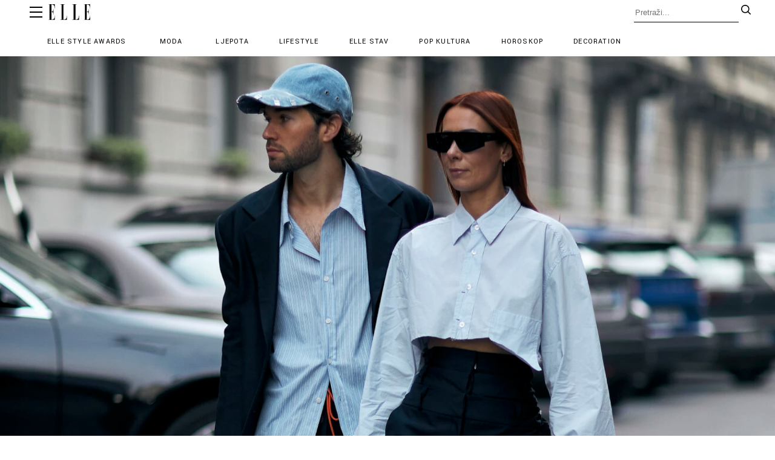

--- FILE ---
content_type: text/html
request_url: https://elle.hr/articles/tri-chic-nacina-na-koja-nosimo-plavu-kosulju-ovog-proljeca/
body_size: 9309
content:
<!DOCTYPE html>
<html lang="en">

<head>
  <meta http-equiv="Content-Type" content="text/html; charset=UTF-8">
  <meta http-equiv="X-UA-Compatible" content="IE=edge">
  <meta name="viewport" content="width=device-width, initial-scale=1.0">
  <script async='async' src='https://securepubads.g.doubleclick.net/tag/js/gpt.js'></script>
  <script src="https://cdn.234doo.com/elle.js"></script>

  <meta http-equiv="Cache-Control" content="no-cache, no-store, must-revalidate" />
  <meta http-equiv="Pragma" content="no-cache" />
  <meta http-equiv="Expires" content="-1" />
  
  <title>Košulja plava: Tri chic načina na koja nosimo jesenski klasik</title>
  <meta name="description" content="Plava košulja je apsolutni klasik u ormaru, a mi smo izdvojili tri chic načina kako je kombiniramo i nosimo ove jeseni." />
  <meta name="keywords" content="plaza košulja, proljeće, chic, modni klasik, moda, capsule wardrobe, ideje , 3 outfita, proljetni staple" />
  
  <link rel="canonical" href="https://elle.hr/articles/tri-chic-nacina-na-koja-nosimo-plavu-kosulju-ovog-proljeca/" />
  
  <meta property="og:url"                content="https://www.elle.hr/articles/tri-chic-nacina-na-koja-nosimo-plavu-kosulju-ovog-proljeca/" />
  <meta property="og:type"               content="article" />
  <meta property="og:title"              content="Košulja plava: Tri chic načina na koja nosimo jesenski klasik" />
  <meta property="og:description"        content="Plava košulja je apsolutni klasik u ormaru, a mi smo izdvojili tri chic načina kako je kombiniramo i nosimo ove jeseni." />
  <meta property="og:image"              content="https://www.elle.hr/media/2024/04/10/1362/ORIG-1362-1200.webp" />

    
  <meta property="twitter:card" content="summary_large_image">
  <meta property="twitter:url" content="https://www.elle.hr/articles/tri-chic-nacina-na-koja-nosimo-plavu-kosulju-ovog-proljeca/">
  <meta property="twitter:title" content="Košulja plava: Tri chic načina na koja nosimo jesenski klasik">
  <meta property="twitter:description" content="Plava košulja je apsolutni klasik u ormaru, a mi smo izdvojili tri chic načina kako je kombiniramo i nosimo ove jeseni.">
  <meta property="twitter:image" content="https://www.elle.hr/media/2024/04/10/1362/ORIG-1362-1200.webp">
  
  <script type="application/ld+json">
{
    "@context": "https://schema.org",
    "@type": "NewsArticle",
    "headline": "<p>Košulja plava: Tri chic načina na koja nosimo jesenski klasik</p>",
    "description": "Plava košulja je apsolutni klasik u ormaru, a mi smo izdvojili tri chic načina kako je kombiniramo i nosimo ove jeseni.",
    "image": {
        "@type": "ImageObject",
        "url": "https://elle.hr/path-to-main-image.jpg",
        "width": 1200,
        "height": 800
    },
    "author": {
        "@type": "Person",
        "name": "{AUTHOR-FULLNAME}",
        "url": "https://elle.hr/authors/{AUTHOR-SLUG}/"
    },
    "publisher": {
        "@type": "Organization",
        "name": "Elle Hrvatska",
        "logo": {
            "@type": "ImageObject",
            "url": "https://elle.hr/logo.svg",
            "width": 69,
            "height": 27
        }
    },
    "datePublished": "06. 09. 2025.",
    "dateModified": "09. 09. 2025.",
    "mainEntityOfPage": {
        "@type": "WebPage",
        "@id": "https://elle.hr/articles/tri-chic-nacina-na-koja-nosimo-plavu-kosulju-ovog-proljeca/"
    },
    "articleSection": "Moda"
}
</script>

<script type="application/ld+json">
{
    "@context": "https://schema.org",
    "@type": "BreadcrumbList",
    "itemListElement": [
        {
            "@type": "ListItem",
            "position": 1,
            "name": "Naslovnica",
            "item": "https://elle.hr/"
        },
        {
            "@type": "ListItem",
            "position": 2,
            "name": "Moda",
            "item": "https://elle.hr/sections/moda"
        },
        {
            "@type": "ListItem",
            "position": 3,
            "name": "<p>Košulja plava: Tri chic načina na koja nosimo jesenski klasik</p>",
            "item": "https://elle.hr/articles/tri-chic-nacina-na-koja-nosimo-plavu-kosulju-ovog-proljeca/"
        }
    ]
}
</script>



<script>(function(w,d,s,l,i){w[l]=w[l]||[];w[l].push({'gtm.start':
new Date().getTime(),event:'gtm.js'});var f=d.getElementsByTagName(s)[0],
j=d.createElement(s),dl=l!='dataLayer'?'&l='+l:'';j.async=true;j.src=
'https://www.googletagmanager.com/gtm.js?id='+i+dl;f.parentNode.insertBefore(j,f);
})(window,document,'script','dataLayer','GTM-P46Z6HP6');</script>

  
  
  <link rel="preconnect" href="https://fonts.googleapis.com">
  <link rel="preconnect" href="https://fonts.gstatic.com" crossorigin>
  <link href="https://fonts.googleapis.com/css2?family=Noto+Serif+Display:ital,wght@0,100..900;1,100..900&family=Yantramanav:wght@100;300;400;500;700;900&family=Gelasio:ital,wght@0,400;0,500;0,600;0,700;1,400;1,500;1,600;1,700&display=swap" rel="stylesheet">

  
  <link href="/themes/elle/graphics/favicon.ico" rel="icon">
  <link href="/themes/elle/graphics/favicon.ico" rel="apple-touch-icon">

  
  <link href="/themes/elle/style.css?v2" rel="stylesheet">


  
  <script src="/themes/elle/js/myscript.js"></script>
  <script src="/themes/elle/js/slider.js"></script>
  <script src="/static/required/js/se_required.js"></script>
  
  <script async src="https://data.storyeditor.eu/se_analytics.js"></script>
 
  

<script type="text/javascript">
!function(){"use strict";function e(e){var t=!(arguments.length>1&&void 0!==arguments[1])||arguments[1],c=document.createElement("script");c.src=e,t?c.type="module":(c.async=!0,c.type="text/javascript",c.setAttribute("nomodule",""));var n=document.getElementsByTagName("script")[0];n.parentNode.insertBefore(c,n)}!function(t,c){!function(t,c,n){var a,o,r;n.accountId=c,null!==(a=t.marfeel)&&void 0!==a||(t.marfeel={}),null!==(o=(r=t.marfeel).cmd)&&void 0!==o||(r.cmd=[]),t.marfeel.config=n;var i="https://sdk.mrf.io/statics";e("".concat(i,"/marfeel-sdk.js?id=").concat(c),!0),e("".concat(i,"/marfeel-sdk.es5.js?id=").concat(c),!1)}(t,c,arguments.length>2&&void 0!==arguments[2]?arguments[2]:{})}(window,6144,{} /* Config */)}();
</script>
  
    
  <script async src="https://cdn.insurads.com/bootstrap/EWK5FPCV.js"></script>
</head>

<body>

<noscript><iframe src="https://www.googletagmanager.com/ns.html?id=GTM-P46Z6HP6"
height="0" width="0" style="display:none;visibility:hidden"></iframe></noscript>

  <div class="main-wrapper"><div id="module_23"></div>
<script>load_module('23');</script>
<figure class="se-article-figure">
  <picture>
    <source media="(min-width: 1280px)" srcset="/media/2024/04/10/1362/Art-1362-1900.webp?1744438541">
<source media="(max-width: 1280px)" srcset="/media/2024/04/10/1362/Art-1362-1200.webp?1744438541">
<source media="(max-width: 768px)" srcset="/media/2024/04/10/1362/Art-1362-800.webp?1744438541">

    <img class="se_image" src="/media/2024/04/10/1362/Art-1362-1900.webp?1744438541" alt="Milano street style FW23">
  </picture>
</figure>
<div class="se-image_info">
  <span class="se-image_credit">IMAXTREE</span>
  <span class="se-image_separator"> // </span>
  <span class="se-image_caption"><p>Milano street style FW23</p>
</span>
</div>
<div class="se-page se-article">

  <div id='billboard_v1'></div>

  <div class="se-article-info-group">
    <h1 class="se-article__title"><p>Košulja plava: Tri chic načina na koja nosimo jesenski klasik</p></h1>
    <h2 class="se-article__subhead"><p>Plava košulja je apsolutni klasik u ormaru, a mi smo izdvojili tri chic načina kako je kombiniramo i nosimo ove jeseni.</p></h2>
    <div class="se-article-meta">
      <span class="se-article-meta-author">
        <span class="author-name">
          <div class="se-author se-author__fullname" data-author-name="{AUTHOR-FULLNAME}"> Paola Božiković
                    </div>
        </span>
      </span>
      <span class="se-image_separator"> // </span>
      <span class="se-article-meta-date">Objavljeno: 06. 09. 2025.</span>
    </div>
  </div>
  <div class="se-article__content">
    <p>Istina je da je jesen doba u kojem volimo eksperimentirati s odjećom. Za sve ljubitelje <a href="http://https://elle.hr/articles/denim-on-znamo-koje-traperice-najbolje-odgovaraju-kojem-obliku-tijela/" target="_blank">klasičnih komada</a>, ovo je idealno vrijeme kada ih napokon imaju mogućnosti nositi na više različitih načina bez da ih vremenski uvjeti ograničavaju. Jedan od takvih komada je definitivno plava <a href="https://elle.hr/articles/pronasli-smo-8-najudobnijih-oversized-kosulja/" target="_blank">košulja</a> bez koje je jesenska garderoba, kako žena, tako i <a href="https://elle.hr/articles/brunello-cucinelli-maria-man-zagreb/" target="_blank">muškaraca</a>, gotovo pa nezamisliva.</p>

<div id="content_v1"></div><h2>Prednosti obične plave košulje</h2>

<p>Možda na prvu zvuči jednostavno, ali s jednom dobrom plavom košuljom uistinu se mogu napraviti čuda. Bilo da birate onu pamučnu ili ipak preferirate<a href="https://elle.hr/articles/pronasli-smo-lanene-komade-za-proljece/" target="_blank"> lanenu </a>košulju, upravo su svestranost i lakoća najveće prednosti ovog komada odjeće. Kada govorimo o modelima, na jesen preferiramo oversized modele koje možemo pronaći u muškom ormaru, ali sve popularniji su i crop modeli košulja koji su čak nešto ležerniji od onih na koje smo navikli. Što se ostalih preferencija tiče, za dobru plavu košulju je svakako ključna i nijansa plave boje.</p>

<p></p><div id="content_v2"></div><div class="se-embed se-embed-image">
  <figure class="se-embed-figure se-figure se-figure--article-embed">
  <picture>
    <source media="(min-width: 1280px)" srcset="/media/2024/04/10/1367/ORIG-1367-1200.webp?1744438562">
<source media="(max-width: 480px)" srcset="/media/2024/04/10/1367/ORIG-1367-800.webp?1744438561">
<source media="(max-width: 1280px)" srcset="/media/2024/04/10/1367/ORIG-1367-800.webp?1744438561">

    <img data-lb-desktop="/media/2024/04/10/1367/ORIG-1367-1200.webp" data-lb-mobile="/media/2024/04/10/1367/ORIG-1367-400.webp" class="se_image se_image_lb" src="/media/2024/04/10/1367/ORIG-1367-1200.webp?1744438562" alt="Moschino FW24">
  </picture>
</figure>
<div class="se-image_info">
  <span class="se-image_credit se-credit se-credit--embed">Imaxtree</span>
  <span class="se-image_separator"> // </span>
  <span class="se-image_caption se-caption se-caption--embed"><p>Moschino FW24</p>
</span>
</div>
</div>

<p></p><div class="se-embed se-embed-image">
  <figure class="se-embed-figure se-figure se-figure--article-embed">
  <picture>
    <source media="(min-width: 1280px)" srcset="/media/2024/04/10/1368/ORIG-1368-1200.webp?1744438564">
<source media="(max-width: 480px)" srcset="/media/2024/04/10/1368/ORIG-1368-800.webp?1744438564">
<source media="(max-width: 1280px)" srcset="/media/2024/04/10/1368/ORIG-1368-800.webp?1744438564">

    <img data-lb-desktop="/media/2024/04/10/1368/ORIG-1368-1200.webp" data-lb-mobile="/media/2024/04/10/1368/ORIG-1368-400.webp" class="se_image se_image_lb" src="/media/2024/04/10/1368/ORIG-1368-1200.webp?1744438564" alt="Paris street style">
  </picture>
</figure>
<div class="se-image_info">
  <span class="se-image_credit se-credit se-credit--embed">Imaxtree</span>
  <span class="se-image_separator"> // </span>
  <span class="se-image_caption se-caption se-caption--embed"><p>Paris street style</p>
</span>
</div>
</div>

<div id="content_v3"></div><p>Plava košulja se može nositi samostalno uz dobar par traperica ili ispod nekog drugog komada odjeće poput<a href="https://elle.hr/articles/zaboravite-lanene-ove-jeseni-nosimo-traper-kosulje/" target="_blank"> traper haljine </a>ili topa bez naramenica. Ako je dovoljno duga možete je nositi i kao tuniku uz kožni remen i<a href="https://elle.hr/articles/kozne-sandale-modni-su-must-have-evo-gdje-smo-pronasli-najbolje-u-pola-cijene/" target="_blank"> sandale na petu</a>, a ako ipak preferirate nešto ležerniji look onda je možete prebaciti preko obične pamučne majice da bude u službi lagane jakne. U nastavku donosimo nekoliko primjera, odnosno tri chic outfita koja uključuju plavu košulja, a nosimo ih ove jeseni.</p>

<p><strong>LOOK 1: Plava košulja + lanene hlače + lagani džemper ili pamučni top + tenisice</strong></p>

<blockquote class="instagram-media" data-instgrm-captioned="" data-instgrm-permalink="https://www.instagram.com/p/Ce1V6j7A5kg/?utm_source=ig_embed&amp;utm_campaign=loading" data-instgrm-version="14" style=" background:#FFF; border:0; border-radius:3px; box-shadow:0 0 1px 0 rgba(0,0,0,0.5),0 1px 10px 0 rgba(0,0,0,0.15); margin: 1px; max-width:540px; min-width:326px; padding:0; width:99.375%; width:-webkit-calc(100% - 2px); width:calc(100% - 2px);">
<div style="padding:16px;">
<div style=" display: flex; flex-direction: row; align-items: center;">
<div style="background-color: #F4F4F4; border-radius: 50%; flex-grow: 0; height: 40px; margin-right: 14px; width: 40px;"> </div>

<div style="display: flex; flex-direction: column; flex-grow: 1; justify-content: center;">
<div style=" background-color: #F4F4F4; border-radius: 4px; flex-grow: 0; height: 14px; margin-bottom: 6px; width: 100px;"> </div>

<div style=" background-color: #F4F4F4; border-radius: 4px; flex-grow: 0; height: 14px; width: 60px;"> </div>
</div>
</div>

<div style="padding: 19% 0;"> </div>

<div style="display:block; height:50px; margin:0 auto 12px; width:50px;"> </div>

<div style="padding-top: 8px;">
<div style=" color:#3897f0; font-family:Arial,sans-serif; font-size:14px; font-style:normal; font-weight:550; line-height:18px;"><a href="https://www.instagram.com/p/Ce1V6j7A5kg/?utm_source=ig_embed&amp;utm_campaign=loading" style=" background:#FFFFFF; line-height:0; padding:0 0; text-align:center; text-decoration:none; width:100%;" target="_blank">View this post on Instagram</a></div>
</div>

<div style="padding: 12.5% 0;"> </div>

<div style="display: flex; flex-direction: row; margin-bottom: 14px; align-items: center;">
<div>
<div style="background-color: #F4F4F4; border-radius: 50%; height: 12.5px; width: 12.5px; transform: translateX(0px) translateY(7px);"> </div>

<div style="background-color: #F4F4F4; height: 12.5px; transform: rotate(-45deg) translateX(3px) translateY(1px); width: 12.5px; flex-grow: 0; margin-right: 14px; margin-left: 2px;"> </div>

<div style="background-color: #F4F4F4; border-radius: 50%; height: 12.5px; width: 12.5px; transform: translateX(9px) translateY(-18px);"> </div>
</div>

<div style="margin-left: 8px;">
<div style=" background-color: #F4F4F4; border-radius: 50%; flex-grow: 0; height: 20px; width: 20px;"> </div>

<div style=" width: 0; height: 0; border-top: 2px solid transparent; border-left: 6px solid #f4f4f4; border-bottom: 2px solid transparent; transform: translateX(16px) translateY(-4px) rotate(30deg)"> </div>
</div>

<div style="margin-left: auto;">
<div style=" width: 0px; border-top: 8px solid #F4F4F4; border-right: 8px solid transparent; transform: translateY(16px);"> </div>

<div style=" background-color: #F4F4F4; flex-grow: 0; height: 12px; width: 16px; transform: translateY(-4px);"> </div>

<div style=" width: 0; height: 0; border-top: 8px solid #F4F4F4; border-left: 8px solid transparent; transform: translateY(-4px) translateX(8px);"> </div>
</div>
</div>

<div style="display: flex; flex-direction: column; flex-grow: 1; justify-content: center; margin-bottom: 24px;">
<div style=" background-color: #F4F4F4; border-radius: 4px; flex-grow: 0; height: 14px; margin-bottom: 6px; width: 224px;"> </div>

<div style=" background-color: #F4F4F4; border-radius: 4px; flex-grow: 0; height: 14px; width: 144px;"> </div>
</div>

<p style=" color:#c9c8cd; font-family:Arial,sans-serif; font-size:14px; line-height:17px; margin-bottom:0; margin-top:8px; overflow:hidden; padding:8px 0 7px; text-align:center; text-overflow:ellipsis; white-space:nowrap;"><a href="https://www.instagram.com/p/Ce1V6j7A5kg/?utm_source=ig_embed&amp;utm_campaign=loading" style=" color:#c9c8cd; font-family:Arial,sans-serif; font-size:14px; font-style:normal; font-weight:normal; line-height:17px; text-decoration:none;" target="_blank">A post shared by SANNA (@sanna_ny_)</a></p>
</div>
</blockquote>

<p></p><div class="se-embed se-embed-image">
  <figure class="se-embed-figure se-figure se-figure--article-embed">
  <picture>
    <source media="(min-width: 1280px)" srcset="/media/2024/04/10/1370/ORIG-1370-1200.webp?1744438568">
<source media="(max-width: 480px)" srcset="/media/2024/04/10/1370/ORIG-1370-800.webp?1744438568">
<source media="(max-width: 1280px)" srcset="/media/2024/04/10/1370/ORIG-1370-800.webp?1744438568">

    <img data-lb-desktop="/media/2024/04/10/1370/ORIG-1370-1200.webp" data-lb-mobile="/media/2024/04/10/1370/ORIG-1370-400.webp" class="se_image se_image_lb" src="/media/2024/04/10/1370/ORIG-1370-1200.webp?1744438568" alt="Paris street style">
  </picture>
</figure>
<div class="se-image_info">
  <span class="se-image_credit se-credit se-credit--embed">Imaxtree</span>
  <span class="se-image_separator"> // </span>
  <span class="se-image_caption se-caption se-caption--embed"><p>Paris street style</p>
</span>
</div>
</div>

<blockquote class="instagram-media" data-instgrm-captioned="" data-instgrm-permalink="https://www.instagram.com/p/CuM4mIUMY9L/?utm_source=ig_embed&amp;utm_campaign=loading" data-instgrm-version="14" style=" background:#FFF; border:0; border-radius:3px; box-shadow:0 0 1px 0 rgba(0,0,0,0.5),0 1px 10px 0 rgba(0,0,0,0.15); margin: 1px; max-width:540px; min-width:326px; padding:0; width:99.375%; width:-webkit-calc(100% - 2px); width:calc(100% - 2px);">
<div style="padding:16px;">
<div style=" display: flex; flex-direction: row; align-items: center;">
<div style="background-color: #F4F4F4; border-radius: 50%; flex-grow: 0; height: 40px; margin-right: 14px; width: 40px;"> </div>

<div style="display: flex; flex-direction: column; flex-grow: 1; justify-content: center;">
<div style=" background-color: #F4F4F4; border-radius: 4px; flex-grow: 0; height: 14px; margin-bottom: 6px; width: 100px;"> </div>

<div style=" background-color: #F4F4F4; border-radius: 4px; flex-grow: 0; height: 14px; width: 60px;"> </div>
</div>
</div>

<div style="padding: 19% 0;"> </div>

<div style="display:block; height:50px; margin:0 auto 12px; width:50px;"> </div>

<div style="padding-top: 8px;">
<div style=" color:#3897f0; font-family:Arial,sans-serif; font-size:14px; font-style:normal; font-weight:550; line-height:18px;"><a href="https://www.instagram.com/p/CuM4mIUMY9L/?utm_source=ig_embed&amp;utm_campaign=loading" style=" background:#FFFFFF; line-height:0; padding:0 0; text-align:center; text-decoration:none; width:100%;" target="_blank">View this post on Instagram</a></div>
</div>

<div style="padding: 12.5% 0;"> </div>

<div style="display: flex; flex-direction: row; margin-bottom: 14px; align-items: center;">
<div>
<div style="background-color: #F4F4F4; border-radius: 50%; height: 12.5px; width: 12.5px; transform: translateX(0px) translateY(7px);"> </div>

<div style="background-color: #F4F4F4; height: 12.5px; transform: rotate(-45deg) translateX(3px) translateY(1px); width: 12.5px; flex-grow: 0; margin-right: 14px; margin-left: 2px;"> </div>

<div style="background-color: #F4F4F4; border-radius: 50%; height: 12.5px; width: 12.5px; transform: translateX(9px) translateY(-18px);"> </div>
</div>

<div style="margin-left: 8px;">
<div style=" background-color: #F4F4F4; border-radius: 50%; flex-grow: 0; height: 20px; width: 20px;"> </div>

<div style=" width: 0; height: 0; border-top: 2px solid transparent; border-left: 6px solid #f4f4f4; border-bottom: 2px solid transparent; transform: translateX(16px) translateY(-4px) rotate(30deg)"> </div>
</div>

<div style="margin-left: auto;">
<div style=" width: 0px; border-top: 8px solid #F4F4F4; border-right: 8px solid transparent; transform: translateY(16px);"> </div>

<div style=" background-color: #F4F4F4; flex-grow: 0; height: 12px; width: 16px; transform: translateY(-4px);"> </div>

<div style=" width: 0; height: 0; border-top: 8px solid #F4F4F4; border-left: 8px solid transparent; transform: translateY(-4px) translateX(8px);"> </div>
</div>
</div>

<div style="display: flex; flex-direction: column; flex-grow: 1; justify-content: center; margin-bottom: 24px;">
<div style=" background-color: #F4F4F4; border-radius: 4px; flex-grow: 0; height: 14px; margin-bottom: 6px; width: 224px;"> </div>

<div style=" background-color: #F4F4F4; border-radius: 4px; flex-grow: 0; height: 14px; width: 144px;"> </div>
</div>

<p style=" color:#c9c8cd; font-family:Arial,sans-serif; font-size:14px; line-height:17px; margin-bottom:0; margin-top:8px; overflow:hidden; padding:8px 0 7px; text-align:center; text-overflow:ellipsis; white-space:nowrap;"><a href="https://www.instagram.com/p/CuM4mIUMY9L/?utm_source=ig_embed&amp;utm_campaign=loading" style=" color:#c9c8cd; font-family:Arial,sans-serif; font-size:14px; font-style:normal; font-weight:normal; line-height:17px; text-decoration:none;" target="_blank">A post shared by Leanne White (@leanne.white_)</a></p>
</div>
</blockquote>

<p><strong>LOOK 2: Plava košulja + haljina + sandale</strong></p>

<blockquote class="instagram-media" data-instgrm-captioned="" data-instgrm-permalink="https://www.instagram.com/reel/C4LjbpvNvkv/?utm_source=ig_embed&amp;utm_campaign=loading" data-instgrm-version="14" style=" background:#FFF; border:0; border-radius:3px; box-shadow:0 0 1px 0 rgba(0,0,0,0.5),0 1px 10px 0 rgba(0,0,0,0.15); margin: 1px; max-width:540px; min-width:326px; padding:0; width:99.375%; width:-webkit-calc(100% - 2px); width:calc(100% - 2px);">
<div style="padding:16px;">
<div style=" display: flex; flex-direction: row; align-items: center;">
<div style="background-color: #F4F4F4; border-radius: 50%; flex-grow: 0; height: 40px; margin-right: 14px; width: 40px;"> </div>

<div style="display: flex; flex-direction: column; flex-grow: 1; justify-content: center;">
<div style=" background-color: #F4F4F4; border-radius: 4px; flex-grow: 0; height: 14px; margin-bottom: 6px; width: 100px;"> </div>

<div style=" background-color: #F4F4F4; border-radius: 4px; flex-grow: 0; height: 14px; width: 60px;"> </div>
</div>
</div>

<div style="padding: 19% 0;"> </div>

<div style="display:block; height:50px; margin:0 auto 12px; width:50px;"> </div>

<div style="padding-top: 8px;">
<div style=" color:#3897f0; font-family:Arial,sans-serif; font-size:14px; font-style:normal; font-weight:550; line-height:18px;"><a href="https://www.instagram.com/reel/C4LjbpvNvkv/?utm_source=ig_embed&amp;utm_campaign=loading" style=" background:#FFFFFF; line-height:0; padding:0 0; text-align:center; text-decoration:none; width:100%;" target="_blank">View this post on Instagram</a></div>
</div>

<div style="padding: 12.5% 0;"> </div>

<div style="display: flex; flex-direction: row; margin-bottom: 14px; align-items: center;">
<div>
<div style="background-color: #F4F4F4; border-radius: 50%; height: 12.5px; width: 12.5px; transform: translateX(0px) translateY(7px);"> </div>

<div style="background-color: #F4F4F4; height: 12.5px; transform: rotate(-45deg) translateX(3px) translateY(1px); width: 12.5px; flex-grow: 0; margin-right: 14px; margin-left: 2px;"> </div>

<div style="background-color: #F4F4F4; border-radius: 50%; height: 12.5px; width: 12.5px; transform: translateX(9px) translateY(-18px);"> </div>
</div>

<div style="margin-left: 8px;">
<div style=" background-color: #F4F4F4; border-radius: 50%; flex-grow: 0; height: 20px; width: 20px;"> </div>

<div style=" width: 0; height: 0; border-top: 2px solid transparent; border-left: 6px solid #f4f4f4; border-bottom: 2px solid transparent; transform: translateX(16px) translateY(-4px) rotate(30deg)"> </div>
</div>

<div style="margin-left: auto;">
<div style=" width: 0px; border-top: 8px solid #F4F4F4; border-right: 8px solid transparent; transform: translateY(16px);"> </div>

<div style=" background-color: #F4F4F4; flex-grow: 0; height: 12px; width: 16px; transform: translateY(-4px);"> </div>

<div style=" width: 0; height: 0; border-top: 8px solid #F4F4F4; border-left: 8px solid transparent; transform: translateY(-4px) translateX(8px);"> </div>
</div>
</div>

<div style="display: flex; flex-direction: column; flex-grow: 1; justify-content: center; margin-bottom: 24px;">
<div style=" background-color: #F4F4F4; border-radius: 4px; flex-grow: 0; height: 14px; margin-bottom: 6px; width: 224px;"> </div>

<div style=" background-color: #F4F4F4; border-radius: 4px; flex-grow: 0; height: 14px; width: 144px;"> </div>
</div>

<p style=" color:#c9c8cd; font-family:Arial,sans-serif; font-size:14px; line-height:17px; margin-bottom:0; margin-top:8px; overflow:hidden; padding:8px 0 7px; text-align:center; text-overflow:ellipsis; white-space:nowrap;"><a href="https://www.instagram.com/reel/C4LjbpvNvkv/?utm_source=ig_embed&amp;utm_campaign=loading" style=" color:#c9c8cd; font-family:Arial,sans-serif; font-size:14px; font-style:normal; font-weight:normal; line-height:17px; text-decoration:none;" target="_blank">A post shared by Christina Hense (@chriena)</a></p>
</div>
</blockquote>

<p></p><div class="se-embed se-embed-image">
  <figure class="se-embed-figure se-figure se-figure--article-embed">
  <picture>
    <source media="(min-width: 1280px)" srcset="/media/2024/04/10/1366/ORIG-1366-1200.webp?1744438551">
<source media="(max-width: 480px)" srcset="/media/2024/04/10/1366/ORIG-1366-800.webp?1744438551">
<source media="(max-width: 1280px)" srcset="/media/2024/04/10/1366/ORIG-1366-800.webp?1744438551">

    <img data-lb-desktop="/media/2024/04/10/1366/ORIG-1366-1200.webp" data-lb-mobile="/media/2024/04/10/1366/ORIG-1366-400.webp" class="se_image se_image_lb" src="/media/2024/04/10/1366/ORIG-1366-1200.webp?1744438551" alt="Milano street style">
  </picture>
</figure>
<div class="se-image_info">
  <span class="se-image_credit se-credit se-credit--embed">Imaxtree</span>
  <span class="se-image_separator"> // </span>
  <span class="se-image_caption se-caption se-caption--embed"><p>Milano street style</p>
</span>
</div>
</div>

<p><strong>LOOK 3: Plava košulja + midi suknja + čizme</strong></p>

<p></p><div class="se-embed se-embed-image">
  <figure class="se-embed-figure se-figure se-figure--article-embed">
  <picture>
    <source media="(min-width: 1280px)" srcset="/media/2024/04/10/1363/ORIG-1363-1200.webp?1744438545">
<source media="(max-width: 480px)" srcset="/media/2024/04/10/1363/ORIG-1363-800.webp?1744438545">
<source media="(max-width: 1280px)" srcset="/media/2024/04/10/1363/ORIG-1363-800.webp?1744438545">

    <img data-lb-desktop="/media/2024/04/10/1363/ORIG-1363-1200.webp" data-lb-mobile="/media/2024/04/10/1363/ORIG-1363-400.webp" class="se_image se_image_lb" src="/media/2024/04/10/1363/ORIG-1363-1200.webp?1744438545" alt="London street style ">
  </picture>
</figure>
<div class="se-image_info">
  <span class="se-image_credit se-credit se-credit--embed">Imaxtree</span>
  <span class="se-image_separator"> // </span>
  <span class="se-image_caption se-caption se-caption--embed"><p>London street style</p>
</span>
</div>
</div>

<p></p><div class="se-embed se-embed-image">
  <figure class="se-embed-figure se-figure se-figure--article-embed">
  <picture>
    <source media="(min-width: 1280px)" srcset="/media/2024/04/10/1364/ORIG-1364-1200.webp?1744438547">
<source media="(max-width: 480px)" srcset="/media/2024/04/10/1364/ORIG-1364-800.webp?1744438547">
<source media="(max-width: 1280px)" srcset="/media/2024/04/10/1364/ORIG-1364-800.webp?1744438547">

    <img data-lb-desktop="/media/2024/04/10/1364/ORIG-1364-1200.webp" data-lb-mobile="/media/2024/04/10/1364/ORIG-1364-400.webp" class="se_image se_image_lb" src="/media/2024/04/10/1364/ORIG-1364-1200.webp?1744438547" alt="Milano street style">
  </picture>
</figure>
<div class="se-image_info">
  <span class="se-image_credit se-credit se-credit--embed">Imaxtree</span>
  <span class="se-image_separator"> // </span>
  <span class="se-image_caption se-caption se-caption--embed"><p>Milano street style</p>
</span>
</div>
</div>

<p></p><div class="se-embed se-embed-image">
  <figure class="se-embed-figure se-figure se-figure--article-embed">
  <picture>
    <source media="(min-width: 1280px)" srcset="/media/2024/04/10/1365/ORIG-1365-1200.webp?1744438549">
<source media="(max-width: 480px)" srcset="/media/2024/04/10/1365/ORIG-1365-800.webp?1744438549">
<source media="(max-width: 1280px)" srcset="/media/2024/04/10/1365/ORIG-1365-800.webp?1744438549">

    <img data-lb-desktop="/media/2024/04/10/1365/ORIG-1365-1200.webp" data-lb-mobile="/media/2024/04/10/1365/ORIG-1365-400.webp" class="se_image se_image_lb" src="/media/2024/04/10/1365/ORIG-1365-1200.webp?1744438549" alt="Milano street style">
  </picture>
</figure>
<div class="se-image_info">
  <span class="se-image_credit se-credit se-credit--embed">Imaxtree</span>
  <span class="se-image_separator"> // </span>
  <span class="se-image_caption se-caption se-caption--embed"><p>Milano street style</p>
</span>
</div>
</div>

<p> </p>
    <div class="se_article_web_tags"><a href="/tags/plaza-kosulja/" class="se_article_tag" title="PLAZA KOšULJA">#Plaza Košulja</a><a href="/tags/proljece/" class="se_article_tag" title="PROLJEćE">#Proljeće</a><a href="/tags/chic/" class="se_article_tag" title="CHIC">#Chic</a><a href="/tags/modni-klasik/" class="se_article_tag" title="MODNI KLASIK">#Modni Klasik</a><a href="/tags/moda/" class="se_article_tag" title="MODA">#Moda</a><a href="/tags/capsule-wardrobe/" class="se_article_tag" title="CAPSULE WARDROBE">#Capsule Wardrobe</a><a href="/tags/ideje/" class="se_article_tag" title="IDEJE ">#Ideje </a><a href="/tags/3-outfita/" class="se_article_tag" title="3 OUTFITA">#3 Outfita</a><a href="/tags/proljetni-staple/" class="se_article_tag" title="PROLJETNI STAPLE">#Proljetni Staple</a></div>
  </div>
  <div id='billboard_v6'>
    <script>googletag.cmd.push(function() { googletag.display('billboard_v6');});</script>
  </div>
<div class="se-module se-module--related">
      <div class="se-module__head">
      <div class="se-module__title">
        Povezani članci
      </div>
    </div>
<div class="se-module se-module--3-small">
    <article class="se-card se-card-- se-card--article se-card--text-right">
    <a class="se-card__wrap se-card--link" href="/articles/bijele-hlace-su-proljetni-must-have-evo-kako-ih-kombinirati">
        <figure>
    <picture>
        <source media="(max-width: 1280px)" srcset="/media/2024/04/24/2328/KV-2328-400.webp">
<source media="(min-width: 1280px)" srcset="/media/2024/04/24/2328/KV-2328-400.webp">

        <img src="/media/2024/04/24/2328/KV-2328-400.webp" alt="Claire Rose">
    </picture>
</figure>

        <div class="se-card__content">
            <div class="se-card__head">Bijele hlače su proljetni must have, a evo kako ih nosimo ove sezone</div>
        </div>
    </a>
</article>
    <article class="se-card se-card-- se-card--article se-card--text-right">
    <a class="se-card__wrap se-card--link" href="/articles/street-style-report-parizani-znaju-kako-ostati-chic-i-po-zimskim-uvjetima">
        <figure>
    <picture>
        <source media="(max-width: 1280px)" srcset="/media/2025/01/26/25703/KV-25703-400.webp">
<source media="(min-width: 1280px)" srcset="/media/2025/01/26/25703/KV-25703-400.webp">

        <img src="/media/2025/01/26/25703/KV-25703-400.webp" alt="   ">
    </picture>
</figure>

        <div class="se-card__content">
            <div class="se-card__head">Street style report: Parižani znaju kako ostati chic i po zimskim uvjetima</div>
        </div>
    </a>
</article>
    <article class="se-card se-card-- se-card--article se-card--text-right">
    <a class="se-card__wrap se-card--link" href="/articles/kitten-heel-cizme-nosimo-i-ovog-prosinca-evo-kako-ih-kombinirati-za-party-posao-i-bozicni-rucak">
        <figure>
    <picture>
        <source media="(max-width: 1280px)" srcset="/media/2024/12/06/22083/KV-22083-400.webp">
<source media="(min-width: 1280px)" srcset="/media/2024/12/06/22083/KV-22083-400.webp">

        <img src="/media/2024/12/06/22083/KV-22083-400.webp" alt="  ">
    </picture>
</figure>

        <div class="se-card__content">
            <div class="se-card__head">Kitten heel čizme nosimo i ovog prosinca: Evo kako ih kombinirati za party, posao i božićni ručak</div>
        </div>
    </a>
</article>
</div>
  </div>
  
  <div class="se-module se-module-article-group">
    <div class="se-module__head">
      <div class="se-module__title">
        Moda
      </div>
    </div>
    <div class="se-module se-module--4-medium">
    <article class="se-card se-card--{NO} se-card--article se-card--square">
    <a class="se-card__wrap se-card--link" href="/articles/dior-alaia-izlozba-pariz/">
        <figure>
    <picture>
        <source media="(min-width: 1280px)" srcset="/media/2025/09/09/48786/KV-48786-800.webp?1757397884">
<source media="(max-width: 1280px)" srcset="/media/2025/09/09/48786/KV-48786-400.webp?1757397883">

        <img src="/media/2025/09/09/48786/KV-48786-800.webp?1757397884" alt="U Dior muzej stiže prva izložba posvećena konkurentnom dizajneru">
    </picture>
</figure>

        <div class="se-card__content">
            <div class="se-card__head">U Dior muzej stiže prva izložba posvećena konkurentnom dizajneru</div>
        </div>
    </a>
</article>
    <article class="se-card se-card--{NO} se-card--article se-card--square">
    <a class="se-card__wrap se-card--link" href="/articles/veliki-vodic-kroz-modne-trendove-koji-ce-obiljeziti-jesen-2025/">
        <figure>
    <picture>
        <source media="(min-width: 1280px)" srcset="/media/2025/08/25/47708/KV-47708-800.webp?1756296669">
<source media="(max-width: 1280px)" srcset="/media/2025/08/25/47708/KV-47708-400.webp?1756296669">

        <img src="/media/2025/08/25/47708/KV-47708-800.webp?1756296669" alt="Veliki vodič kroz modne trendove koji će obilježiti jesen 2025.">
    </picture>
</figure>

        <div class="se-card__content">
            <div class="se-card__head">Veliki vodič kroz modne trendove koji će obilježiti jesen 2025.</div>
        </div>
    </a>
</article>
    <article class="se-card se-card--{NO} se-card--article se-card--square">
    <a class="se-card__wrap se-card--link" href="/articles/look-dana-anya-taylor-joy-dior/">
        <figure>
    <picture>
        <source media="(min-width: 1280px)" srcset="/media/2025/09/08/48750/KV-48750-800.webp?1757331721">
<source media="(max-width: 1280px)" srcset="/media/2025/09/08/48750/KV-48750-400.webp?1757331721">

        <img src="/media/2025/09/08/48750/KV-48750-800.webp?1757331721" alt="Look dana: Anya Taylor-Joy nas je odu&scaron;evila u plavoj Dior kreaciji">
    </picture>
</figure>

        <div class="se-card__content">
            <div class="se-card__head">Look dana: Anya Taylor-Joy nas je oduševila u plavoj Dior kreaciji</div>
        </div>
    </a>
</article>
    <article class="se-card se-card--{NO} se-card--article se-card--square">
    <a class="se-card__wrap se-card--link" href="/articles/posljednji-oufit-princeza-kate-middleton-savrsena-je-inspiracija-za-povratak-na-posao/">
        <figure>
    <picture>
        <source media="(min-width: 1280px)" srcset="/media/2025/09/08/48730/KV-48730-800.webp?1757326526">
<source media="(max-width: 1280px)" srcset="/media/2025/09/08/48730/KV-48730-400.webp?1757326526">

        <img src="/media/2025/09/08/48730/KV-48730-800.webp?1757326526" alt="Posljednji oufit princeze Kate Middleton savr&scaron;ena je inspiracija za povratak na posao">
    </picture>
</figure>

        <div class="se-card__content">
            <div class="se-card__head">Posljednji oufit princeze Kate Middleton savršena je inspiracija za povratak na posao</div>
        </div>
    </a>
</article>
</div>
    <div id="module_46"></div>
    <script>load_module('46');</script>
    <div class="se-module se-module--8-medium">
    <article class="se-card se-card--{NO} se-card--article se-card--square">
    <a class="se-card__wrap se-card--link" href="/articles/mtv-vma-2025-najbolje-odjeveni/">
        <figure>
    <picture>
        <source media="(min-width: 1280px)" srcset="/media/2025/09/08/48696/KV-48696-800.webp?1757313327">
<source media="(max-width: 1280px)" srcset="/media/2025/09/08/48696/KV-48696-400.webp?1757313327">

        <img src="/media/2025/09/08/48696/KV-48696-800.webp?1757313327" alt="Najbolje odjevene zvijezde na crvenom tepihu MTV VMA nagrada">
    </picture>
</figure>

        <div class="se-card__content">
            <div class="se-card__head">Najbolje odjevene zvijezde na crvenom tepihu MTV VMA nagrada</div>
        </div>
    </a>
</article>
    <article class="se-card se-card--{NO} se-card--article se-card--square">
    <a class="se-card__wrap se-card--link" href="/articles/pronasli-smo-tenisice-koje-izgledaju-potpuno-profesionalno-za-ured/">
        <figure>
    <picture>
        <source media="(min-width: 1280px)" srcset="/media/2025/09/04/48550/KV-48550-800.webp?1756985795">
<source media="(max-width: 1280px)" srcset="/media/2025/09/04/48550/KV-48550-400.webp?1756985795">

        <img src="/media/2025/09/04/48550/KV-48550-800.webp?1756985795" alt="Prona&scaron;li smo tenisice koje izgledaju potpuno profesionalno za ured">
    </picture>
</figure>

        <div class="se-card__content">
            <div class="se-card__head">Pronašli smo tenisice koje izgledaju potpuno profesionalno za ured</div>
        </div>
    </a>
</article>
    <article class="se-card se-card--{NO} se-card--article se-card--square">
    <a class="se-card__wrap se-card--link" href="/articles/najbolje-odjeveni-festival-u-veneciji-2025/">
        <figure>
    <picture>
        <source media="(min-width: 1280px)" srcset="/media/2025/09/07/48673/KV-48673-800.webp?1757239049">
<source media="(max-width: 1280px)" srcset="/media/2025/09/07/48673/KV-48673-400.webp?1757239049">

        <img src="/media/2025/09/07/48673/KV-48673-800.webp?1757239049" alt="9 najboljih lookova sa Filmskog festivala u Veneciji koje ćemo pamtiti zauvijek">
    </picture>
</figure>

        <div class="se-card__content">
            <div class="se-card__head">9 najboljih lookova sa Filmskog festivala u Veneciji koje ćemo pamtiti zauvijek</div>
        </div>
    </a>
</article>
    <article class="se-card se-card--{NO} se-card--article se-card--square">
    <a class="se-card__wrap se-card--link" href="/articles/fashion-awards-bfc-2025/">
        <figure>
    <picture>
        <source media="(min-width: 1280px)" srcset="/media/2025/09/05/48659/KV-48659-800.webp?1757079828">
<source media="(max-width: 1280px)" srcset="/media/2025/09/05/48659/KV-48659-400.webp?1757079828">

        <img src="/media/2025/09/05/48659/KV-48659-800.webp?1757079828" alt="Jonathan Anderson i Miuccia Prada ponovo u konkurenciji za nagradu dizajnera godine">
    </picture>
</figure>

        <div class="se-card__content">
            <div class="se-card__head">Jonathan Anderson i Miuccia Prada ponovo u konkurenciji za nagradu dizajnera godine</div>
        </div>
    </a>
</article>
    <article class="se-card se-card--{NO} se-card--article se-card--square">
    <a class="se-card__wrap se-card--link" href="/articles/elle-wishlist-ova-massimo-dutti-bomber-jakna-s-visokim-ovratnikom-savrsena-je-za-jesen/">
        <figure>
    <picture>
        <source media="(min-width: 1280px)" srcset="/media/2025/09/05/48644/KV-48644-800.webp?1757074596">
<source media="(max-width: 1280px)" srcset="/media/2025/09/05/48644/KV-48644-400.webp?1757074595">

        <img src="/media/2025/09/05/48644/KV-48644-800.webp?1757074596" alt="Elle Wishlist: Ova Massimo Dutti bomber jakna s visokim ovratnikom jako je Phoebe Philo coded">
    </picture>
</figure>

        <div class="se-card__content">
            <div class="se-card__head">Elle Wishlist: Ova Massimo Dutti bomber jakna s visokim ovratnikom jako je Phoebe Philo coded</div>
        </div>
    </a>
</article>
    <article class="se-card se-card--{NO} se-card--article se-card--square">
    <a class="se-card__wrap se-card--link" href="/articles/zalando-pokrenuo-strava-izazov-style-in-motion/">
        <figure>
    <picture>
        <source media="(min-width: 1280px)" srcset="/media/2025/09/05/48609/KV-48609-800.webp?1757069377">
<source media="(max-width: 1280px)" srcset="/media/2025/09/05/48609/KV-48609-400.webp?1757069377">

        <img src="/media/2025/09/05/48609/KV-48609-800.webp?1757069377" alt="Zalando pokrenuo Strava izazov Style in Motion">
    </picture>
</figure>

        <div class="se-card__content">
            <div class="se-card__head">Zalando pokrenuo Strava izazov Style in Motion</div>
        </div>
    </a>
</article>
    <article class="se-card se-card--{NO} se-card--article se-card--square">
    <a class="se-card__wrap se-card--link" href="/articles/6106/">
        <figure>
    <picture>
        <source media="(min-width: 1280px)" srcset="/media/2025/09/05/48589/KV-48589-800.webp?1757058436">
<source media="(max-width: 1280px)" srcset="/media/2025/09/05/48589/KV-48589-400.webp?1757058436">

        <img src="/media/2025/09/05/48589/KV-48589-800.webp?1757058436" alt="Armani na crvenom tepihu: Najbolji trenuci koje ćemo zauvijek pamtiti">
    </picture>
</figure>

        <div class="se-card__content">
            <div class="se-card__head">Armani na crvenom tepihu: Najbolji trenuci koje ćemo zauvijek pamtiti</div>
        </div>
    </a>
</article>
    <article class="se-card se-card--{NO} se-card--article se-card--square">
    <a class="se-card__wrap se-card--link" href="/articles/preminuo-je-giorgio-armani/">
        <figure>
    <picture>
        <source media="(min-width: 1280px)" srcset="/media/2025/09/04/48568/KV-48568-800.webp?1756993242">
<source media="(max-width: 1280px)" srcset="/media/2025/09/04/48568/KV-48568-400.webp?1756993242">

        <img src="/media/2025/09/04/48568/KV-48568-800.webp?1756993242" alt="Preminuo je Giorgio Armani, kralj vječne elegancije">
    </picture>
</figure>

        <div class="se-card__content">
            <div class="se-card__head">Preminuo je Giorgio Armani, kralj vječne elegancije</div>
        </div>
    </a>
</article>
</div>

  </div>


</div>
<script>load_module('24');</script>
<script>var entity_type = 'article';
  var entityID = '404'</script>
<div id="module_24"></div>


<div class="modal">
    <span class="modal-counter"></span>
    <span class="modal-close">×</span>
    <div class="modal-arrow modal-arrow-left"><svg xmlns="http://www.w3.org/2000/svg" viewBox="0 0 512 512"><path d="M512 256A256 256 0 1 0 0 256a256 256 0 1 0 512 0zM231 127c9.4-9.4 24.6-9.4 33.9 0s9.4 24.6 0 33.9l-71 71L376 232c13.3 0 24 10.7 24 24s-10.7 24-24 24l-182.1 0 71 71c9.4 9.4 9.4 24.6 0 33.9s-24.6 9.4-33.9 0L119 273c-9.4-9.4-9.4-24.6 0-33.9L231 127z"></path></svg> </div>
    <img class="modal-content" src="">
    <div class="modal-arrow modal-arrow-right"><svg xmlns="http://www.w3.org/2000/svg" viewBox="0 0 512 512"><path d="M0 256a256 256 0 1 0 512 0A256 256 0 1 0 0 256zM281 385c-9.4 9.4-24.6 9.4-33.9 0s-9.4-24.6 0-33.9l71-71L136 280c-13.3 0-24-10.7-24-24s10.7-24 24-24l182.1 0-71-71c-9.4-9.4-9.4-24.6 0-33.9s24.6-9.4 33.9 0L393 239c9.4 9.4 9.4 24.6 0 33.9L281 385z"></path></svg> </div>
    
  
    <div class="se-image_info">
      <span class="modal-credit">{MEDIA_CREDIT}</span>
      <span class="se-image_separator"> // </span>
      <span class="modal-caption">{MEDIA_CAPTION}</span>
    </div>

  
</div>


<script src="/static/required/js/se_gallery.js"></script>
<script src="/static/required/js/se_lightbox.js"></script>  </div>




        
        




<script>
  var a = 5; 
  send_hit()
</script>
<script async src="//www.instagram.com/embed.js"></script>
<script async src="https://platform.twitter.com/widgets.js" charset="utf-8"></script>
 <script async src="https://www.tiktok.com/embed.js"></script>
  </body>
</html>

--- FILE ---
content_type: text/html
request_url: https://elle.hr/modules/23/module.html
body_size: 1179
content:
<nav class="se-header">
        <div class="se-header-container">
                <input type="checkbox" id="menu-toggle">
                <label for="menu-toggle" class="se-button se-button--burger-menu">
                        <svg width="40" height="40" viewBox="0 0 40 40" fill="none" xmlns="http://www.w3.org/2000/svg">
                                <path d="M10 12H29" stroke="black" stroke-width="2" stroke-linecap="square" />
                                <path d="M10 28H29" stroke="black" stroke-width="2" stroke-linecap="square" />
                                <path d="M10 20H29" stroke="black" stroke-width="2" stroke-linecap="square" />
                        </svg>
                </label>
                <a href="/" class="se-header-logo" aria-label="Elle logo header">
                        <svg width="69" height="26.85" viewBox="0 0 126 49" fill="none"
                                xmlns="http://www.w3.org/2000/svg" class="se-header-logo-image">
                                <path d="M19.3485 35.4631V48.4828H0V48.0484H3.40688V0.434411H0V0H18.982V12.9588H18.5568C18.5568 1.67329 14.2996 0.807912 9.00607 0.807912V23.3134C13.994 23.3134 14.4812 19.591 14.4812 14.385H14.9075V32.4877H14.4812C14.4812 27.2805 13.994 23.7443 9.00607 23.7443V47.6795C14.2996 47.6795 18.9222 46.4992 18.9222 35.4631"
                                        fill="#000"></path>
                                <path d="M39.6691 0.744071H36.0807V0.0625744H48.8568V0.744071H45.2638V47.7995C50.5585 47.7995 55.1833 46.6238 55.1833 35.5877H55.8521V48.4844H36.0807V47.7995H39.6691"
                                        fill="#000"></path>
                                <path d="M75.9291 0.744071H72.3407V0.0625744H85.1167V0.744071H81.5249V47.7995C86.8185 47.7995 91.4444 46.6238 91.4444 35.5877H92.112V48.4844H72.3407V47.7995H75.9291"
                                        fill="#000"></path>
                                <path d="M126 35.4631V48.4828H106.652V48.0484H110.059V0.434411H106.652V0H125.634V12.9588H125.208C125.208 1.67329 120.952 0.807912 115.658 0.807912V23.3134C120.646 23.3134 121.133 19.591 121.133 14.385H121.559V32.4877H121.133C121.133 27.2805 120.646 23.7443 115.658 23.7443V47.6795C120.952 47.6795 125.574 46.4992 125.574 35.4631"
                                        fill="#000"></path>
                        </svg>
                </a>
                <div style="scrollbar-width:none;" class="se-header-section-list-container">
                        <ul class="se-header-section-list">
                          <!--<li class="se-header-section-list-item se-header-section-list-item--elle-style-awards">
                                        <a href="/sections/elle-style-awards/"
                                                class="se-header-section-list-item-link">Elle Style Awards
                                        </a>
                                </li>-->
                                <li class="se-header-section-list-item se-header-section-list-item--elle-beauty-awards">
                                        <a href="/sections/elle-style-awards/"
                                                class="se-header-section-list-item-link">Elle Style Awards
                                        </a>
                                </li>
                                <li class="se-header-section-list-item se-header-section-list-item--moda">
                                        <a href="/sections/moda/" class="se-header-section-list-item-link">Moda
                                        </a>
                                </li>
                                <li class="se-header-section-list-item se-header-section-list-item--ljepota">
                                        <a href="/sections/ljepota/" class="se-header-section-list-item-link">Ljepota
                                        </a>
                                </li>
                                <li class="se-header-section-list-item se-header-section-list-item--lifestyle">
                                        <a href="/sections/lifestyle/"
                                                class="se-header-section-list-item-link">Lifestyle
                                        </a>
                                </li>
                                <li class="se-header-section-list-item se-header-section-list-item--elle-stav">
                                        <a href="/sections/elle-stav/" class="se-header-section-list-item-link">Elle
                                                stav
                                        </a>
                                </li>
                                <li class="se-header-section-list-item se-header-section-list-item--pop-kultura">
                                        <a href="/sections/pop-kultura/" class="se-header-section-list-item-link">Pop
                                                kultura
                                        </a>
                                </li>
                                <li class="se-header-section-list-item se-header-section-list-item--horoskop">
                                        <a href="/sections/horoskop/" class="se-header-section-list-item-link">Horoskop
                                        </a>
                                </li>
                                <li class="se-header-section-list-item se-header-section-list-item--decoration">
                                        <a href="/sections/decoration/"
                                                class="se-header-section-list-item-link">Decoration
                                        </a>
                                </li>
                        </ul>
                </div>
                <div class="se-search">
                        <form method="GET" action="/article-search">
                                <input class="se-search-bar" placeholder="Pretraži..." type="text" name="search"
                                        id="search" />
                                <input class="se-search-icon" type="submit" value="" title="search" />
                        </form>

                </div>
        </div>
</nav>

--- FILE ---
content_type: text/html
request_url: https://elle.hr/modules/46/module.html
body_size: -33
content:
<div id='below_content_v1'>
<script>googletag.cmd.push(function() { googletag.display('below_content_v1');});</script>
</div>

--- FILE ---
content_type: text/html
request_url: https://elle.hr/modules/24/module.html
body_size: 1825
content:
<footer class="se-footer">
    <div class="se-footer-container">
        <div class="se-footer-logo-social-group">
            <a href="/" class="se-footer-logo" aria-label="Elle logo footer">
                <svg width="69" height="26.85" viewBox="0 0 126 49" fill="none" xmlns="http://www.w3.org/2000/svg">
                    <path
                        d="M19.3485 35.4631V48.4828H0V48.0484H3.40688V0.434411H0V0H18.982V12.9588H18.5568C18.5568 1.67329 14.2996 0.807912 9.00607 0.807912V23.3134C13.994 23.3134 14.4812 19.591 14.4812 14.385H14.9075V32.4877H14.4812C14.4812 27.2805 13.994 23.7443 9.00607 23.7443V47.6795C14.2996 47.6795 18.9222 46.4992 18.9222 35.4631"
                        fill="#fff"></path>
                    <path
                        d="M39.6691 0.744071H36.0807V0.0625744H48.8568V0.744071H45.2638V47.7995C50.5585 47.7995 55.1833 46.6238 55.1833 35.5877H55.8521V48.4844H36.0807V47.7995H39.6691"
                        fill="#fff"></path>
                    <path
                        d="M75.9291 0.744071H72.3407V0.0625744H85.1167V0.744071H81.5249V47.7995C86.8185 47.7995 91.4444 46.6238 91.4444 35.5877H92.112V48.4844H72.3407V47.7995H75.9291"
                        fill="#fff"></path>
                    <path
                        d="M126 35.4631V48.4828H106.652V48.0484H110.059V0.434411H106.652V0H125.634V12.9588H125.208C125.208 1.67329 120.952 0.807912 115.658 0.807912V23.3134C120.646 23.3134 121.133 19.591 121.133 14.385H121.559V32.4877H121.133C121.133 27.2805 120.646 23.7443 115.658 23.7443V47.6795C120.952 47.6795 125.574 46.4992 125.574 35.4631"
                        fill="#fff"></path>
                </svg>
            </a>
            <div class="se-footer-social-list">
                <div class="se-footer-social-list-item">
                    <a href="https://www.facebook.com/elle.croatiaa" aria-label="Elle Croatia Facebook">
                        <svg width="18" height="18" viewBox="0 0 18 18" fill="none" xmlns="http://www.w3.org/2000/svg">
                            <path
                                d="M17.7188 9.25C17.7188 4.43359 13.8164 0.53125 9 0.53125C4.18359 0.53125 0.28125 4.43359 0.28125 9.25C0.28125 13.6094 3.44531 17.2305 7.62891 17.8633V11.7812H5.41406V9.25H7.62891V7.35156C7.62891 5.17188 8.92969 3.94141 10.8984 3.94141C11.8828 3.94141 12.8672 4.11719 12.8672 4.11719V6.26172H11.7773C10.6875 6.26172 10.3359 6.92969 10.3359 7.63281V9.25H12.7617L12.375 11.7812H10.3359V17.8633C14.5195 17.2305 17.7188 13.6094 17.7188 9.25Z"
                                fill="white"></path>
                        </svg>
                    </a>
                </div>
                <div class="se-footer-social-list-item">
                    <a href="https://www.instagram.com/ellecroatia//" aria-label="Elle Croatia Instagram">
                        <svg width="18" height="23" viewBox="0 0 18 23" fill="none" xmlns="http://www.w3.org/2000/svg">
                            <path
                                d="M9 7.00781C6.5 7.00781 4.50781 9.03906 4.50781 11.5C4.50781 14 6.5 15.9922 9 15.9922C11.4609 15.9922 13.4922 14 13.4922 11.5C13.4922 9.03906 11.4609 7.00781 9 7.00781ZM9 14.4297C7.39844 14.4297 6.07031 13.1406 6.07031 11.5C6.07031 9.89844 7.35938 8.60938 9 8.60938C10.6016 8.60938 11.8906 9.89844 11.8906 11.5C11.8906 13.1406 10.6016 14.4297 9 14.4297ZM14.7031 6.85156C14.7031 6.26562 14.2344 5.79688 13.6484 5.79688C13.0625 5.79688 12.5938 6.26562 12.5938 6.85156C12.5938 7.4375 13.0625 7.90625 13.6484 7.90625C14.2344 7.90625 14.7031 7.4375 14.7031 6.85156ZM17.6719 7.90625C17.5938 6.5 17.2812 5.25 16.2656 4.23438C15.25 3.21875 14 2.90625 12.5938 2.82812C11.1484 2.75 6.8125 2.75 5.36719 2.82812C3.96094 2.90625 2.75 3.21875 1.69531 4.23438C0.679688 5.25 0.367188 6.5 0.289062 7.90625C0.210938 9.35156 0.210938 13.6875 0.289062 15.1328C0.367188 16.5391 0.679688 17.75 1.69531 18.8047C2.75 19.8203 3.96094 20.1328 5.36719 20.2109C6.8125 20.2891 11.1484 20.2891 12.5938 20.2109C14 20.1328 15.25 19.8203 16.2656 18.8047C17.2812 17.75 17.5938 16.5391 17.6719 15.1328C17.75 13.6875 17.75 9.35156 17.6719 7.90625ZM15.7969 16.6562C15.5234 17.4375 14.8984 18.0234 14.1562 18.3359C12.9844 18.8047 10.25 18.6875 9 18.6875C7.71094 18.6875 4.97656 18.8047 3.84375 18.3359C3.0625 18.0234 2.47656 17.4375 2.16406 16.6562C1.69531 15.5234 1.8125 12.7891 1.8125 11.5C1.8125 10.25 1.69531 7.51562 2.16406 6.34375C2.47656 5.60156 3.0625 5.01562 3.84375 4.70312C4.97656 4.23438 7.71094 4.35156 9 4.35156C10.25 4.35156 12.9844 4.23438 14.1562 4.70312C14.8984 4.97656 15.4844 5.60156 15.7969 6.34375C16.2656 7.51562 16.1484 10.25 16.1484 11.5C16.1484 12.7891 16.2656 15.5234 15.7969 16.6562Z"
                                fill="white"></path>
                        </svg>
                    </a>
                </div>
            </div>
        </div>
        <nav class="se-footer-sections">
            <a href="/sections/moda" class=" se-footer-sections-item">Moda</a>
            <a href="/sections/ljepota" class="se-footer-sections-item">Ljepota</a>
            <a href="/sections/lifestyle" class="se-footer-sections-item">Lifestyle</a>
            <a href="/sections/elle-stav" class="se-footer-sections-item">Elle stav</a>
            <a href="/sections/pop-kultura" class="se-footer-sections-item">Pop kultura</a>
            <a href="/sections/horoskop" class="se-footer-sections-item">Horoskop</a>
        </nav>
        <div class="se-footer-static">
            <div class="se-footer-static-list">
                <a href="/articles/politika-privatnosti/"
                    class="se-footer-static-item">Politika privatnosti
                </a>
                <a href="/articles/opci-uvjeti-koristenja-353"
                    class="se-footer-static-item">Opći uvjeti korištenja
                </a>
                <a href="/articles/impressum"
                    class="se-footer-static-item">Impressum
                </a>
            </div>
        </div>
    </div>
</footer>

--- FILE ---
content_type: text/html; charset=utf-8
request_url: https://www.google.com/recaptcha/api2/aframe
body_size: 269
content:
<!DOCTYPE HTML><html><head><meta http-equiv="content-type" content="text/html; charset=UTF-8"></head><body><script nonce="psPF3LAu4l-YRvxXNZMeKA">/** Anti-fraud and anti-abuse applications only. See google.com/recaptcha */ try{var clients={'sodar':'https://pagead2.googlesyndication.com/pagead/sodar?'};window.addEventListener("message",function(a){try{if(a.source===window.parent){var b=JSON.parse(a.data);var c=clients[b['id']];if(c){var d=document.createElement('img');d.src=c+b['params']+'&rc='+(localStorage.getItem("rc::a")?sessionStorage.getItem("rc::b"):"");window.document.body.appendChild(d);sessionStorage.setItem("rc::e",parseInt(sessionStorage.getItem("rc::e")||0)+1);localStorage.setItem("rc::h",'1769106081754');}}}catch(b){}});window.parent.postMessage("_grecaptcha_ready", "*");}catch(b){}</script></body></html>

--- FILE ---
content_type: text/css
request_url: https://elle.hr/themes/elle/style.css?v2
body_size: 39261
content:
.se-page{margin:auto;width:100%;max-width:1280px;padding-bottom:2.5rem;min-height:calc(100vh - 264px)}.se-page>div:not(.se-section__head, .se-module__head, .se-search-header, .se-page-header, .se-article__content, .se-page-container--eba, .se-section .se-module--xl, .se-module--4-small){padding:0 0.938rem 1.25rem 0.938rem}@media screen and (650px <=width){.se-page>div:not(.se-section__head, .se-module__head, .se-search-header, .se-page-header, .se-article__content, .se-page-container--eba, .se-section .se-module--xl, .se-module--4-small){padding-top:0.625rem}}@media screen and (768px <=width){.se-page>div:not(.se-section__head, .se-module__head, .se-search-header, .se-page-header, .se-article__content, .se-page-container--eba, .se-section .se-module--xl, .se-module--4-small){padding:0 2.5rem 1.875rem 2.5rem;padding-bottom:1.5625rem;padding-top:1.5625rem}}@media screen and (1024px <=width){.se-page>div:not(.se-section__head, .se-module__head, .se-search-header, .se-page-header, .se-article__content, .se-page-container--eba, .se-section .se-module--xl, .se-module--4-small){padding-bottom:2.5rem;padding-top:1.25rem}}.se-page--product .se-product__description{line-height:1.25rem}.se-page--product .se-product__description a{text-decoration:underline;text-underline-offset:1px}.se-section__head{grid-area:head;contain:layout;position:relative;text-align:center}@media screen and (1180px <=width){.se-section__head{margin-bottom:0.625rem}}@media screen and (1024px <=width){.se-section__head{padding:2.5rem 0 1.5rem;margin-bottom:0.3125rem}}@media screen and (650px <=width){.se-section__head{padding:2rem 0 1.25rem;border-top:0.0625rem solid #CDCDCD;border-bottom:0.0625rem solid #CDCDCD;margin:0 2.5rem}}@media screen and (width <768px){.se-section__head{padding:2.3125rem 0 0.625rem;border-top:0.0625rem solid #0000001A;margin:0.625rem 0.938rem 0.938rem 0.938rem}}@media screen and (width <768px){.se-section__head .se-section__title{font-size:2.75rem;line-height:3.125rem}}@media screen and (650px <=width){.se-section__head .se-section__title{font-size:2.75rem;line-height:3.125rem}}@media screen and (1024px <=width){.se-section__head .se-section__title{font-size:5rem;line-height:5rem}}@media screen and (1180px <=width){.se-section__head .se-section__title{font-size:5.5rem;line-height:5.5rem}}@media screen and (width <768px){.se-section__head .se-section__title h1{font-size:2.75rem;line-height:3.125rem}}@media screen and (650px <=width){.se-section__head .se-section__title h1{font-size:2.75rem;line-height:3.125rem}}@media screen and (1024px <=width){.se-section__head .se-section__title h1{font-size:5rem;line-height:5rem}}@media screen and (1180px <=width){.se-section__head .se-section__title h1{font-size:5.5rem;line-height:5.5rem}}.se-section__head .se-section__title a:hover{-webkit-transition:color 0.3s ease-in-out;transition:color 0.3s ease-in-out;font-style:italic}.se-section .se-module--xl{margin:0 0.938rem}@media screen and (768px <=width){.se-section .se-module--xl{margin:0 2.5rem}}.se-section--elle-beauty-awards .se-module--xl{margin:0.5rem 0.938rem}@media screen and (768px <=width){.se-section--elle-beauty-awards .se-module--xl{margin:1.25rem 2.5rem}}.se-image_info{padding-right:0.3125rem;color:#6F6F6F;font-size:0.70028rem;line-height:1.2;font-family:"Yantramanav", sans-serif;font-weight:500;text-transform:uppercase}.se-image_separator{padding:0 0.25rem}.se-image_caption{display:inline-block}.se-article-info-group{margin:0 auto;max-width:75rem;padding:0 0.938rem;text-align:center}@media screen and (650px <=width){.se-article-info-group{padding:0 2.5rem}}@media screen and (768px <=width){.se-article-info-group{padding:0.9375rem 1.875rem}}@media screen and (1024px <=width){.se-article-info-group{padding:0 1.875rem}}.se-article__title{margin-bottom:0.9375rem;margin-top:0.9375rem}@media screen and (1180px <=width){.se-article__title{font-size:3rem;line-height:3.625rem}}@media screen and (1024px <=width){.se-article__title{letter-spacing:-0.0225rem}}@media screen and (768px <=width){.se-article__title{font-size:2.375rem;line-height:2.875rem}}.se-article__subhead{font-size:1.25rem;line-height:1.5rem;font-style:italic;font-weight:normal;margin-bottom:0.625rem}.se-article-meta{margin-bottom:0.625rem;padding-right:0.3125rem;font-family:"Yantramanav", sans-serif;font-size:0.70028rem;line-height:1.6;letter-spacing:0.075rem;text-transform:uppercase;display:flex;justify-content:center}.se-article-meta>span{padding:0 0.5rem;font-size:0.75rem;line-height:1.125rem}.se-article-meta h3{font-size:0.75rem;line-height:1.125rem;font-weight:400}.se-article .se-article-social{display:flex;justify-content:center;gap:1rem;margin:1.25rem 0}.se-article .se-article-social a{line-height:0;display:block;border-radius:50%;padding:0.5rem;transition:background-color 0.2s linear}.se-article .se-article-social a:hover{background-color:black;transition:background-color 0.2s linear}.se-article .se-article-social a:hover path{fill:white;transition:background-color 0.2s linear}.se-article .se-article-social a path{transition:fill 0.2s linear}.se-article__content{margin:0 auto;font-size:1.1875rem;line-height:1.6;font-family:"Gelasio", serif}@media screen and (980px<=width <1440px){.se-article__content{max-width:40.25rem;margin-left:calc((100vw - calc(20.625rem * 2 - 1rem) - 1rem - 20.625rem) / 2)}}@media screen and (980px <=width){.se-article__content{max-width:40.25rem;padding-left:1rem;padding-right:1rem}}@media screen and (768px<=width <980px){.se-article__content{margin-left:auto;margin-right:auto;max-width:45.25rem;padding:0 3.5rem}}@media screen and (width <1024px){.se-article__content{max-width:calc(100vw - (1rem * 2))}}@media screen and (768px<=width <980px){.se-article__content{max-width:45.25rem}}.se-article__content h2{text-align:center}@media screen and (1180px <=width){.se-article__content h2{font-size:3rem;line-height:1.2}}@media screen and (1024px <=width){.se-article__content h2{font-size:3rem;line-height:1.2;letter-spacing:-0.0225rem}}@media screen and (768px <=width){.se-article__content h2{font-size:2.375rem;line-height:1.2}}.se-article__content p:not(.se-embed p){margin:1.25rem 0}.se-article__content a,.se-article__article-info-group a{text-decoration:underline;text-decoration-color:currentcolor;text-decoration-thickness:auto;text-decoration-thickness:0.0625rem;text-decoration-color:inherit;text-underline-offset:0.25rem}.se-article a:hover{-webkit-transition:color 0.3s ease-in-out;transition:color 0.3s ease-in-out;color:#808080}.se-article .se-embed-image{padding:1rem 0;cursor:pointer}.se-article .instagram-media{margin:0 auto !important}.se-embed--infobox .se-embed--quote-mark{margin:0 auto 0.9375rem}.se-embed--infobox p{text-align:center;margin:0 0 0.3125rem 0}@media screen and (width <768px){.se-embed--infobox p{font-size:1.75rem;line-height:1.9375rem}}@media screen and (650px <=width){.se-embed--infobox p{font-size:1.625rem;line-height:1.875rem}}@media screen and (1024px <=width){.se-embed--infobox p{font-size:1.75rem;line-height:1.9375rem}}@media screen and (1180px <=width){.se-embed--infobox p{font-size:1.875rem;line-height:2.25rem}}.se-static-article ul{list-style:disc}.se-search-header,.se-page-header{padding:1.25rem 0 1.5rem 0;border-bottom:1px solid #000;margin:0 0.938rem}@media screen and (768px <=width){.se-search-header,.se-page-header{margin:0 2.5rem}}@media screen and (width <768px){.se-search-header,.se-page-header{font-size:1.875rem}}@media screen and (1024px <=width){.se-search-header,.se-page-header{font-size:2.5rem}}@media screen and (650px <=width){.se-search-header,.se-page-header{font-size:2rem}}.se-page-header{text-align:center}.se-search{margin:-0.025rem 0rem 0 auto}@media screen and (width <1200px){.se-search{margin:-0.025rem 3rem 0 auto}}@media screen and (width <650px){.se-search{margin:-0.25rem 0.875rem 0 auto}}@media screen and (650px<=width <1024px){.se-search{margin:-0.25rem 2.5rem 0 auto}}.se-search-icon{border:transparent;background-color:transparent;background-image:url("/themes/elle/graphics/search_icon.svg");background-repeat:no-repeat;width:16px;cursor:pointer}.se-search-header{border-bottom:1px solid #000;padding:1.25rem 0 1.5rem 0;margin:0 0.938rem}@media screen and (768px <=width){.se-search-header{margin:0 2.5rem}}@media screen and (64px <=width){.se-search-header{font-size:2.5rem}}.se-page--eba hr{color:transparent;border-bottom:1px solid #000}.se-page-container--eba{margin:0 0.938rem}@media screen and (768px <=width){.se-page-container--eba{margin:0 2.5rem}}.se-page--tag .se-tag-header{border-bottom:1px solid #000;padding:1.25rem 0 1rem 0;margin:0 0.938rem}@media screen and (768px <=width){.se-page--tag .se-tag-header{margin:0 2.5rem}}@media screen and (64px <=width){.se-page--tag .se-tag-header{font-size:2.5rem}}.se-product-category-group{margin:2rem 0;padding:2rem 0;border-bottom:1px solid #000}.se-product-category-image-header-group{position:relative}.se-product-category-header{background:linear-gradient(0deg, rgba(0, 0, 0, 0.8), rgba(255, 255, 255, 0) 80%, transparent);position:absolute;bottom:3px;width:100%;text-align:center;color:#fff;font-size:3.5rem;padding:4rem 0 2rem 0;text-transform:uppercase;line-height:0.75}@media screen and (width <650px){.se-product-category-header{font-size:2.5rem}}@media screen and (width <650px){.se-product-category-header{line-height:1;padding-bottom:2rem}}.se-product-category-image{width:100%;aspect-ratio:3}.se-product-category-image img{max-height:675px}@media screen and (width <650px){.se-product-category-image{}.se-product-category-image img{}}.se-product-subcategory-group{margin:3rem 0}.se-product-subcategory-header{font-size:2.5rem;border-bottom:1px solid #000;padding:1rem 0;margin:2rem 0}@media screen and (width <1024px){.se-product-subcategory-header{font-size:2rem}}@media screen and (width <768px){.se-product-subcategory-header{font-size:1.75rem}}.se-list--judges{display:flex;flex-wrap:wrap;gap:1rem 2%;justify-content:center}.se-judge::before{content:"";visibility:hidden;display:block;height:80px;margin-top:-80px}@media screen and (width <1200px){.se-judge::before{height:35px;margin-top:-35px}}.se-page.se-section>div.se-section__subhead{padding-bottom:1rem;text-align:center;margin-top:1rem}@media screen and (width <650px){.se-page.se-section>div.se-section__subhead{margin-top:-0.5rem}}.se-page.se-section>div.se-section__subhead h2{text-align:center;font-size:2.125rem;line-height:2.5rem;padding:0.25rem 2rem}@media screen and (width <768px){.se-page.se-section>div.se-section__subhead h2{font-size:1.75rem;line-height:2rem}}.se-page-eba-2025 .se-list.se-list--judges img{aspect-ratio:1}.se-module{gap:1rem}.se-module--related{margin-top:30px}.se-module--related .se-module__head{margin-bottom:20px}.se-module--3-small{display:grid;grid-template-columns:minmax(1rem, 1fr) minmax(1rem, 1fr) minmax(1rem, 1fr)}@media screen and (650px<=width <1024px){.se-module--3-small{grid-template-columns:minmax(1rem, 1fr) minmax(1rem, 1fr)}}@media screen and (width <650px){.se-module--3-small{grid-template-columns:minmax(1rem, 1fr)}}.se-module-group,.se-module--xl{display:grid;grid-template-columns:minmax(1rem, 1fr);grid-template-areas:"head" "module";gap:1.25rem}.se-module-group-1,.se-module-group-3,.se-module-group-esa-1{display:grid;grid-template-columns:minmax(1rem, 2fr) minmax(1rem, 1fr);grid-template-areas:"head head" "module ad"}@media screen and (width <1024px){.se-module-group-1,.se-module-group-3,.se-module-group-esa-1{grid-template-columns:minmax(1rem, 1fr);grid-template-areas:"head" "module" "ad"}}.se-module-group-1 .se-module__head,.se-module-group-3 .se-module__head,.se-module-group-esa-1 .se-module__head{grid-area:head}.se-module-group-1 .se-module--1-large-4-small,.se-module-group-3 .se-module--1-large-4-small,.se-module-group-esa-1 .se-module--1-large-4-small{grid-area:module}.se-module-group-1 #module_26,.se-module-group-3 #module_26,.se-module-group-esa-1 #module_26{grid-area:ad}@media screen and (width <1024px){.se-module-group-1 #module_26,.se-module-group-3 #module_26,.se-module-group-esa-1 #module_26{display:none}}.se-module--1-large-4-small{display:grid;grid-template-columns:repeat(4, minmax(1rem, 1fr));grid-template-areas:"a1 a1 a1 a1" "a2 a3 a4 a5";gap:0.9375rem}.se-module--1-large-4-small>:nth-child(5n+1){grid-area:a1}.se-module--1-large-4-small>:nth-child(5n+2){grid-area:a2}.se-module--1-large-4-small>:nth-child(5n+3){grid-area:a3}.se-module--1-large-4-small>:nth-child(5n+4){grid-area:a4}.se-module--1-large-4-small>:nth-child(5n+5){grid-area:a5}@media screen and (width <650px){.se-module--1-large-4-small{grid-template-columns:repeat(2, minmax(1rem, 1fr));grid-template-areas:"a1 a1" "a2 a3" "a4 a5"}}.se-module-group-2 .se-module--1-large-4-xs{display:grid;grid-template-columns:minmax(1rem, 2fr) minmax(1rem, 1fr);grid-template-areas:"a1 a2" "a1 a3" "a1 a4" "a1 a5";gap:0.625rem 1.25rem}@media screen and (width <1024px){.se-module-group-2 .se-module--1-large-4-xs{grid-template-columns:repeat(4, minmax(1rem, 1fr));grid-template-areas:"a1 a1 a1 a1" "a2 a3 a4 a5"}}@media screen and (650px<=width <768px){.se-module-group-2 .se-module--1-large-4-xs{grid-template-columns:repeat(2, minmax(1rem, 1fr));grid-template-areas:"a1 a1" "a2 a3" "a4 a5"}}@media screen and (width <650px){.se-module-group-2 .se-module--1-large-4-xs{grid-template-columns:minmax(1rem, 1fr);grid-template-areas:"a1" "a2" "a3" "a4" "a5"}}.se-module-group-2 .se-module--1-large-4-xs>:nth-child(5n+1){grid-area:a1}.se-module-group-2 .se-module--1-large-4-xs>:nth-child(5n+2){grid-area:a2}.se-module-group-2 .se-module--1-large-4-xs>:nth-child(5n+3){grid-area:a3}.se-module-group-2 .se-module--1-large-4-xs>:nth-child(5n+4){grid-area:a4}.se-module-group-2 .se-module--1-large-4-xs>:nth-child(5n+5){grid-area:a5}.se-module-group-4{display:grid;grid-template-columns:minmax(1rem, 2fr) minmax(1rem, 1fr);grid-template-areas:"head head" "module ad";gap:1rem}@media screen and (width <1024px){.se-module-group-4{grid-template-columns:minmax(1rem, 1fr);grid-template-areas:"head" "module"}}.se-module-group-4 .se-module__head{grid-area:head}.se-module-group-4 .se-module--4-medium{grid-area:module;display:grid;grid-template-columns:minmax(1rem, 1fr) minmax(1rem, 1fr);grid-template-areas:"a1 a2" "a3 a4";gap:1.5625rem}.se-module-group-4 .se-module--4-medium>:nth-child(4n+1){grid-area:a1}.se-module-group-4 .se-module--4-medium>:nth-child(4n+2){grid-area:a2}.se-module-group-4 .se-module--4-medium>:nth-child(4n+3){grid-area:a3}.se-module-group-4 .se-module--4-medium>:nth-child(4n+4){grid-area:a4}.se-module-group-4 #module_26{grid-area:ad}@media screen and (width <1024px){.se-module-group-4 #module_26{display:none}}.se-module-group-5 .se-module--12-small{display:grid;grid-template-columns:minmax(1rem, 1fr) minmax(1rem, 1fr) minmax(1rem, 1fr)}@media screen and (650px<=width <1024px){.se-module-group-5 .se-module--12-small{grid-template-columns:minmax(1rem, 1fr) minmax(1rem, 1fr)}}@media screen and (width <650px){.se-module-group-5 .se-module--12-small{grid-template-columns:minmax(1rem, 1fr)}}.se-module-group-6 .se-module--4-medium-horizontal{display:grid;grid-template-columns:repeat(4, minmax(1rem, 1fr))}@media screen and (width <650px){.se-module-group-6 .se-module--4-medium-horizontal{grid-template-columns:repeat(2, minmax(1rem, 1fr))}}.se-module-group-7 .se-module--16-medium{display:grid;grid-template-columns:repeat(4, minmax(1rem, 1fr))}@media screen and (width <650px){.se-module-group-7 .se-module--16-medium{grid-template-columns:repeat(2, minmax(1rem, 1fr))}}.se-module-group-section-1 .se-module--8-medium{display:grid;grid-template-columns:repeat(4, minmax(1rem, 1fr))}@media screen and (width <650px){.se-module-group-section-1 .se-module--8-medium{grid-template-columns:repeat(2, minmax(1rem, 1fr))}}.se-module-group-section-2{gap:1rem}.se-module-group-section-2 .se-module--12-small{display:grid;grid-template-columns:minmax(1rem, 1fr) minmax(1rem, 1fr) minmax(1rem, 1fr)}@media screen and (width <650px){.se-module-group-section-2 .se-module--12-small{grid-template-columns:minmax(1rem, 1fr)}}.se-module-article-group{display:grid;grid-template-columns:minmax(1rem, 2fr) minmax(1rem, 1fr);grid-template-areas:"head head" "m1 ad" "m2 m2";gap:1rem}@media screen and (width <1024px){.se-module-article-group{grid-template-columns:minmax(1rem, 1fr);grid-template-areas:"head" "m1" "ad" "m2"}}.se-module-article-group .se-module__head{grid-area:head}.se-module-article-group .se-module--4-medium{grid-area:m1;display:grid;grid-template-columns:minmax(1rem, 1fr) minmax(1rem, 1fr);grid-template-areas:"a1 a2" "a3 a4";gap:1.5625rem}.se-module-article-group .se-module--4-medium>:nth-child(4n+1){grid-area:a1}.se-module-article-group .se-module--4-medium>:nth-child(4n+2){grid-area:a2}.se-module-article-group .se-module--4-medium>:nth-child(4n+3){grid-area:a3}.se-module-article-group .se-module--4-medium>:nth-child(4n+4){grid-area:a4}.se-module-article-group .se-module--8-medium{grid-area:m2;display:grid;grid-template-columns:repeat(4, minmax(1rem, 1fr))}@media screen and (width <650px){.se-module-article-group .se-module--8-medium{grid-template-columns:repeat(2, minmax(1rem, 1fr))}}.se-module-article-group #module_26{grid-area:ad}@media screen and (width <1024px){.se-module-article-group #module_26{display:none}}.se-module__head{grid-area:head;contain:layout;position:relative;text-align:center}@media screen and (width <768px){.se-module__head{padding:2.3125rem 0 0.625rem;margin-top:0.625rem;border-top:0.0625rem solid #0000001A}}@media screen and (1180px <=width){.se-module__head{margin-bottom:0.625rem}}@media screen and (1024px <=width){.se-module__head{padding:2.5rem 0 1.5rem;margin-bottom:0.3125rem}}@media screen and (650px <=width){.se-module__head{padding:2rem 0 1.25rem;border-top:0.0625rem solid #CDCDCD;border-bottom:0.0625rem solid #CDCDCD}}@media screen and (width <768px){.se-module__head .se-module__title{font-size:2.6875rem;line-height:2.25rem;letter-spacing:-0.1rem}}@media screen and (650px <=width){.se-module__head .se-module__title{font-size:2.6875rem;line-height:2.25rem;letter-spacing:-0.1rem}}@media screen and (1024px <=width){.se-module__head .se-module__title{font-size:5.0625rem;line-height:4.25rem;letter-spacing:-0.015rem}}@media screen and (1180px <=width){.se-module__head .se-module__title{font-size:5.25rem;line-height:5.5rem;letter-spacing:-0.177rem}}.se-module__head .se-module__title a:hover{-webkit-transition:color 0.3s ease-in-out;transition:color 0.3s ease-in-out;font-style:italic}.se-module--5-titles{-webkit-align-items:center;-webkit-box-align:center;-ms-flex-align:center;align-items:center;border-bottom:thin solid #CDCDCD;border-top:thin solid #CDCDCD;display:-webkit-box;display:-webkit-flex;display:-ms-flexbox;display:flex;margin:0 auto;width:100%}.se-module--3-small{display:grid;grid-template-columns:minmax(1rem, 1fr) minmax(1rem, 1fr) minmax(1rem, 1fr);gap:1rem}@media screen and (width <650px){.se-module--3-small{grid-template-columns:minmax(1rem, 1fr)}}.se-module--2x4-square-plus{display:grid;grid-template-columns:repeat(4, minmax(1rem, 1fr));gap:1rem}@media screen and (width <650px){.se-module--2x4-square-plus{grid-template-columns:minmax(1rem, 1fr) minmax(1rem, 1fr)}}@media screen and (width <390px){.se-module--2x4-square-plus{grid-template-columns:minmax(1rem, 1fr)}}@media screen and (1024px <=width){.se-module--2x4-square-plus{gap:1.5625rem}}@media screen and (768px <=width){.se-module--2x4-square-plus{gap:0.9375rem}}@media screen and (650px <=width){.se-module--2x4-square-plus{gap:0.9375rem}}.se-module--products{display:flex;flex-wrap:wrap;gap:2%;row-gap:2rem;justify-content:space-around;align-items:end}.se-module--4-small{display:grid;grid-template-columns:repeat(4, minmax(1rem, 1fr));margin:0 0.938rem}@media screen and (768px <=width){.se-module--4-small{margin:0 2.5rem}}@media screen and (width <650px){.se-module--4-small{grid-template-columns:repeat(2, minmax(1rem, 1fr))}}#module_21 iframe{margin:0 auto}#module_23{transition:top 0.3s;background-color:#fff;color:#000;position:-webkit-sticky;position:sticky;top:var(--nav-offset, 0);z-index:30}@media screen and (1024px <=width){#module_23{height:48px;position:-webkit-sticky;position:sticky;top:var(--nav-offset, 0)}}#module_23 #menu-toggle{display:none}#module_23 .se-button--burger-menu{border:none;background:transparent}@media screen and (1200px <=width){#module_23 .se-button--burger-menu{display:none}}@media screen and (650px<=width <1200px){#module_23 .se-button--burger-menu{margin-left:1.9375rem}}@media screen and (width <650px){#module_23 .se-button--burger-menu{margin-left:5px;margin-top:0.25rem;margin-bottom:0.25rem}}#module_23 .se-header{font-family:"Yantramanav", sans-serif}#module_23 .se-header-logo{}@media screen and (650px<=width <1200px){#module_23 .se-header-logo{margin-left:0;margin-top:0.5rem;margin-bottom:0.5rem}}@media screen and (width <650px){#module_23 .se-header-logo{margin-left:0;margin-top:0.25rem;margin-bottom:0.25rem}}#module_23 .se-header-container{-webkit-align-items:center;-webkit-box-align:center;-ms-flex-align:center;align-items:center;display:-webkit-box;display:-webkit-flex;display:-ms-flexbox;display:flex;-webkit-box-flex-wrap:wrap;-webkit-flex-wrap:wrap;-ms-flex-wrap:wrap;flex-wrap:wrap;height:100%;margin:0 auto;max-width:75rem;padding-left:0;padding-right:0;width:100%;z-index:0}#module_23 .se-header-container #menu-toggle:checked~.se-header-section-list-container{height:48px;top:48px;margin:-1px 0px 0px 0px;border-bottom:thin solid #F5F5F5;border-top:thin solid #F5F5F5}@media screen and (1024px <=width){#module_23 .se-header-container{-webkit-box-flex-wrap:nowrap;-webkit-flex-wrap:nowrap;-ms-flex-wrap:nowrap;flex-wrap:nowrap}}#module_23 .se-header-section-list{display:-webkit-box;display:-webkit-flex;display:-ms-flexbox;display:flex;list-style:none;margin:0rem;padding-left:1.125rem;width:100%}#module_23 .se-header-section-list-container{-webkit-align-items:center;-webkit-box-align:center;-ms-flex-align:center;align-items:center;border:transparent;display:-webkit-box;display:-webkit-flex;display:-ms-flexbox;display:flex;-webkit-order:1;-ms-flex-order:1;order:1;overflow-x:auto;overflow-y:hidden;width:100%}@media screen and (1200px <=width){#module_23 .se-header-section-list-container{-webkit-order:0;-ms-flex-order:0;order:0;width:auto}}@media screen and (width <1200px){#module_23 .se-header-section-list-container{height:0px;transition:all 0.2s ease-in-out;position:absolute;top:48px;background-color:#fff;margin:-1px 0 0px 0}}@media screen and (980px <=width){#module_23 .se-header-section-list-container{background-color:#fff;border-top:0;border-bottom:0}}@media screen and (768px <=width){#module_23 .se-header-section-list{padding-left:3.125rem}}@media screen and (1200px <=width){#module_23 .se-header-section-list{padding-left:0rem}}#module_23 .se-header-section-list-item{font-size:0.75rem;letter-spacing:0.075rem;line-height:2rem;padding:0 1.875rem 0 1.25rem;text-transform:uppercase;white-space:nowrap}@media screen and (1024px <=width){#module_23 .se-header-section-list-item{padding:0 1.25rem 0 1.25rem}}#module_23 .se-header-section-list-item:hover{-webkit-text-decoration:underline;text-decoration:underline;text-decoration-thickness:auto;text-underline-offset:0.25rem;text-decoration-thickness:0.0625rem}#module_23 .se-header-section-list-item a{color:inherit;display:inline-block;line-height:2.58918;min-height:3rem;min-width:3rem;padding:0.5rem 0 0.5rem 0;text-align:center;-webkit-text-decoration:none;text-decoration:none;-webkit-transition:outline 0.3s ease-in-out, outline-offset 0.3s ease-in-out;transition:outline 0.3s ease-in-out, outline-offset 0.3s ease-in-out}#module_24 .se-footer{background-color:#000;color:#fff;font-family:"Yantramanav", sans-serif;font-size:0.70028rem;letter-spacing:0.075rem;line-height:1.4;padding-bottom:1.875rem;padding-top:1.875rem;position:relative;text-transform:uppercase}#module_24 .se-footer-container{padding:0 2.5rem;margin:0 auto;max-width:75rem}@media screen and (1px <=width){#module_24 .se-footer-logo-social-group{display:grid;grid-template-columns:minmax(1rem, 1fr);gap:1rem}}@media screen and (768px <=width){#module_24 .se-footer-logo-social-group{display:grid;grid-template-columns:auto minmax(1rem, 1fr);gap:10%;-webkit-align-items:center;-webkit-box-align:center;-ms-flex-align:center;align-items:center}}#module_24 .se-footer-social-list{display:grid;grid-template-columns:none;grid-auto-columns:minmax(3rem, 3rem);grid-auto-flow:column;-webkit-align-items:center;-webkit-box-align:center;-ms-flex-align:center;align-items:center}@media screen and (768px <=width){#module_24 .se-footer-social-list{margin-left:0rem;margin-left:-1.25rem}}#module_24 .se-footer-logo{display:block;width:5.375rem;max-height:1.4375rem;height:2.125rem}#module_24 .se-footer-static-item:hover,#module_24 .se-footer-sections-item:hover{text-decoration:underline}#module_24 .se-footer-sections{display:grid;grid-template-columns:repeat(2, minmax(1rem, 1fr));margin-bottom:0.875rem;margin-top:0.5rem}@media screen and (768px <=width){#module_24 .se-footer-sections{display:grid;grid-template-columns:repeat(4, minmax(1rem, 1fr))}}#module_24 .se-footer-sections-item{padding:0.6rem 0}#module_24 .se-footer-sections-item:hover{text-decoration:underline}#module_24 .se-footer-static{padding-top:0.9375rem;line-height:2}#module_24 .se-footer-static-item{padding:0.625rem 1.25rem 0.625rem 0}#module_43,#module_44,#module_45,#module_46{max-width:300px}#module_43>div,#module_44>div,#module_45>div,#module_46>div{position:sticky;top:50px;left:0}.se-card__head{display:block;margin-bottom:0.3125rem}.se-card--text-right__content{padding-left:0.3125rem}.se-card--text-right .se-card__head{display:-webkit-box;-webkit-line-clamp:6;-webkit-box-orient:vertical;overflow:hidden;text-overflow:ellipsis}@media screen and (width <768px){.se-card--text-right .se-card__head{font-size:1.25rem;line-height:1.75rem}}@media screen and (650px <=width){.se-card--text-right .se-card__head{font-size:1rem;line-height:1.6875rem}}@media screen and (1024px <=width){.se-card--text-right .se-card__head{font-size:1.125rem;line-height:1.5625rem}}@media screen and (1180px <=width){.se-card--text-right .se-card__head{font-size:1.25rem;line-height:1.6875rem}}.se-card--text-right>.se-card__wrap{display:grid;grid-template-columns:30% minmax(1rem, 1fr);gap:0.9375rem;align-items:center}@media screen and (650px<=width <1024px){.se-card--text-right>.se-card__wrap{grid-template-columns:minmax(1rem, 1fr)}}@media screen and (width <768px){.se-card--text-right>.se-card__wrap{grid-template-columns:35% 1fr;padding:1.25rem 0 0.625rem}}@media screen and (width <650px){.se-card--text-right>.se-card__wrap{border-top:0.0625rem solid #CDCDCD}}.se-card--xl{text-align:center}@media screen and (width <650px){.se-card--xl{margin-left:-0.938rem;margin-right:-0.938rem}}@media screen and (width <768px){.se-card--xl .se-card__content{padding:1.5625rem 1rem 2rem 1rem}}@media screen and (650px <=width){.se-card--xl .se-card__content{padding:1.5625rem 1.5rem 1.25rem}}@media screen and (1024px <=width){.se-card--xl .se-card__content{padding:1.25rem}}@media screen and (1180px <=width){.se-card--xl .se-card__content{padding:1.875rem 2rem}}.se-card--xl .se-card__head{letter-spacing:0.2px}@media screen and (width <768px){.se-card--xl .se-card__head{font-size:2rem;line-height:2.3125rem}}@media screen and (650px <=width){.se-card--xl .se-card__head{font-size:1.875rem;line-height:2.5625rem}}@media screen and (1024px <=width){.se-card--xl .se-card__head{font-size:2rem;line-height:2.5rem}}@media screen and (1180px <=width){.se-card--xl .se-card__head{font-size:2.125rem;line-height:2.875rem}}.se-card--square,.se-card--square-plus{font-family:"Yantramanav", sans-serif;margin-bottom:0.3125rem}.se-card--square figure,.se-card--square-plus figure{margin-bottom:0.625rem}.se-card--square .se-card__content,.se-card--square-plus .se-card__content{margin-bottom:0.3125rem}.se-card--square .se-card__head,.se-card--square-plus .se-card__head{font-weight:500;font-size:1.125rem;line-height:1.3125rem;letter-spacing:0.0225rem}@media screen and (width <768px){.se-card--square .se-card__head,.se-card--square-plus .se-card__head{margin:0.75rem 0 0}}@media screen and (650px <=width){.se-card--square .se-card__head,.se-card--square-plus .se-card__head{margin:0.9375rem 0 0}}@media screen and (1024px <=width){.se-card--square .se-card__head,.se-card--square-plus .se-card__head{margin:0.9375rem 0 0.625rem}}.se-card--square-plus .se-card__subhead{font-family:"Noto Serif Display", serif;font-size:1rem;line-height:1.375rem;display:-webkit-box;-webkit-line-clamp:3;overflow:hidden;-webkit-box-orient:vertical;text-overflow:ellipsis}.se-card--square-plus .se-card__publish-date{margin-top:0.625rem}.se-card--eba-product{flex-basis:32%;flex-grow:1;max-width:33%;display:grid;grid-template-rows:1fr auto;align-self:stretch}@media screen and (width <1024px){.se-card--eba-product{flex-basis:39%;max-width:50%}}@media screen and (width <650px){.se-card--eba-product{flex-basis:98%;max-width:100%}}.se-card--eba-product .se-card__wrap{display:flex;flex-direction:column;justify-content:end;align-self:baseline}.se-card--eba-product .se-product-card__content{text-align:center}.se-card--eba-product .se-product-card__name{font-size:1.75rem;padding:0.75rem 0;letter-spacing:-0.025rem}.se-card--eba-product .se-product-card__manufacturer{font-size:0.875rem;font-family:"Yantramanav", sans-serif;font-weight:600;letter-spacing:0.122rem;text-transform:uppercase;padding:1.5rem 0 0 0;min-height:40px}.se-card--eba-product figure{margin:auto 0}.se-card--eba-product figure,.se-card--eba-product img{object-fit:contain;height:400px}@media screen and (width <1024px){.se-card--eba-product figure,.se-card--eba-product img{height:300px}}.se-card--eba-product.voteHidden .se-button--vote{display:none}.se-card--judge{flex-basis:23%;flex-grow:1;max-width:25%;position:relative}@media screen and (width <1024px){.se-card--judge{flex-basis:31%;max-width:33%}}@media screen and (width <650px){.se-card--judge{flex-basis:47%;max-width:50%}}.se-card--judge:hover .se-card__head{color:#fff}.se-card--judge .se-card__head{position:absolute;bottom:-2px;width:100%;color:#fff;padding:2rem 1rem;text-align:center;font-size:1.5rem;background:linear-gradient(0deg, black, rgba(255, 255, 255, 0))}@media screen and (width <650px){.se-card--judge .se-card__head{padding:1rem}}@media screen and (width <768px){.se-module--slider .se-card--xl{margin:0}}@media screen and (650px <=width){.se-module--xl .se-card--xl .se-card__content{padding:1.5625rem 0 0}}@media screen and (width <768px){.se-module--xl .se-card--xl .se-card__content{padding:1.5625rem 1rem 0 1rem}}@media screen and (1024px <=width){.se-module--xl .se-card--xl .se-card__content{padding:1.875rem 0 0}}@media screen and (650px <=width){.se-module-group-1 .se-card--xl .se-card__head,.se-module-group-3 .se-card--xl .se-card__head{font-size:2.125rem;line-height:2.5625rem}}@media screen and (1024px <=width){.se-module-group-1 .se-card--xl .se-card__head,.se-module-group-3 .se-card--xl .se-card__head{margin-bottom:0.9375rem}}@media screen and (1180px <=width){.se-module-group-1 .se-card--xl .se-card__head,.se-module-group-3 .se-card--xl .se-card__head{font-size:2rem;line-height:2.375rem}}.se-module-group-5 .se-card--text-right>.se-card__wrap{grid-template-columns:repeat(2, minmax(1rem, 1fr))}@media screen and (650px <=width){.se-module-group-5 .se-card--text-right>.se-card__wrap .se-card__head{font-size:1rem;line-height:1.3;padding-right:2rem}}@media screen and (1024px <=width){.se-module-group-5 .se-card--text-right>.se-card__wrap .se-card__head{font-size:1rem;line-height:1.4;padding-right:2rem}}.se-product-group{display:grid;grid-template-columns:minmax(1rem, 1fr) minmax(1rem, 1fr);gap:2rem}@media screen and (width <950px){.se-product-group{grid-template-columns:minmax(1rem, 1fr)}}.se-product__image{padding:10%}@media screen and (width <950px){.se-product__image{padding:5% 10%}}.se-product__image img,.se-product__image figure{object-fit:contain;max-height:400px}@media screen and (width <1024px){.se-product__image img,.se-product__image figure{max-height:300px}}.se-product__content{margin-top:10%;display:grid;grid-template-rows:auto auto auto 1fr;gap:1.5rem}@media screen and (width <950px){.se-product__content{margin-top:0}}.se-product__manufacturer{font-size:1rem;font-family:"Yantramanav", sans-serif;padding-bottom:1rem;border-bottom:1px solid #000;font-weight:600;text-transform:uppercase;letter-spacing:0.122rem}.se-product__name,.se-product__name h1{font-size:2.25rem}.se-product__description{font-family:"Yantramanav", sans-serif}.gallery{margin-bottom:4rem}.gallery--name,.gallery--description{display:block;width:100%;margin-bottom:2rem;text-align:center}.gallery--name{font-size:2.375rem;line-height:1.2}.gallery--media{text-align:center}.gallery--media .se_image{width:100%}.gallery--media:hover{cursor:pointer}.gallery--name{}.gallery--thumb{margin-right:0.7rem;width:15rem}.gallery--thumb:hover{cursor:pointer}.gallery--thumbs{display:flex;overflow-x:auto;margin-top:1rem;scroll-behavior:smooth;-ms-overflow-style:none;scrollbar-width:none}.gallery--thumbs img{width:14rem}.gallery .gallery--thumbs::-webkit-scrollbar{display:none}.gallery figure{margin:0}.gallery-arrow{border:solid #000;border-width:0 0.2rem 0.2rem 0;display:inline-block;padding:1.8rem;position:absolute;top:24%}.gallery-arrow--right{transform:rotate(-45deg);-webkit-transform:rotate(-45deg);right:2rem}.gallery-arrow--left{transform:rotate(135deg);-webkit-transform:rotate(135deg);left:2rem}.gallery-arrow:hover{cursor:pointer}.gallery .se-image__thumb:hover,.gallery .main-gallery-image:hover{cursor:pointer}.se-article--gallerythums{padding:0 6rem;position:relative;top:0;background-color:rgba(255, 255, 255, 0.4);width:100%;padding-bottom:1rem;margin:0 auto}.modal{display:none;position:fixed;top:0;left:0;width:100%;height:100%;background-color:rgba(0, 0, 0, 0.85);overflow:hidden;z-index:11}.modal .se-image_info{max-width:65%;color:#fff;margin:0 auto;text-align:center;display:flex;justify-content:center}.modal-content{display:block;max-width:85%;max-height:85%;margin:2% auto;position:relative;top:0;bottom:0;left:0;right:0}.modal-content:hover{scale:1}.modal-close{color:white;font-size:40px;position:absolute;top:47px;right:15px;cursor:pointer}.modal-caption{}.modal-arrow{top:50%;position:absolute;color:white;user-select:none;cursor:pointer;font-size:14px}.modal-arrow-left{left:20px}.modal-arrow-right{right:20px}.modal-arrow svg{width:30px;height:30px;fill:#fff}[id*="billboard"]{display:flex;justify-content:center}@media screen and (width <768px){#billboard_v2,#billboard_v3,#billboard_v4,#billboard_v5,#billboard_v6{display:none}}#lifestyle_below_content{display:flex;justify-content:center}#ljepota_below_content{display:flex;justify-content:center}[id^="lifestyle_content_v"]{display:flex;justify-content:center}[id^="ljepota_content_v"]{display:flex;justify-content:center}.main-wrapper .se-page div.se-module-group.se-module-group--slider{padding:0}.se-module-group--slider{overflow-x:hidden}@media screen and (width <768px){.se-module-group--slider{margin:0 0.9375rem 1.875rem 0.9375rem}}@media screen and (width <650px){.se-module-group--slider{margin:0 0 1.875rem 0}}@media screen and (768px <=width){.se-module-group--slider{margin:0 2.5rem 1.875rem 2.5rem}}.se-module-group--slider .slider-indicators{display:flex;justify-content:center;gap:1.25rem}@media screen and (width <650px){.se-module-group--slider .slider-indicators{gap:2rem}}.se-module-group--slider .slider-indicators button{outline:none;border:none;background:#808080;width:1rem;height:1rem;border-radius:50%;cursor:pointer;padding:0}.se-module-group--slider .slider-indicators button.active{background-color:#000}@media screen and (width <650px){.se-module-group--slider .slider-indicators button{width:0.5rem;height:0.5rem;border-radius:4px}}.se-module--slider{overflow-x:visible;display:grid;grid-auto-flow:column;grid-auto-columns:100%}.se-homepage .se-section__head{padding:1.25rem 0;margin-bottom:2.5rem}.se-homepage .se-section__head h1{font-size:2.5rem;line-height:3.5rem}@media screen and (width <768px){.se-homepage .se-section__head h1{font-size:2rem;line-height:2.25rem}}html{line-height:1.15}*,::after,::before{box-sizing:border-box}body{margin:0;font-family:"Noto Serif Display", serif}a{color:inherit;background-color:transparent;text-decoration:none}ul{list-style:none}figure,img{width:100%;object-fit:cover;margin:0}p,h1,h2,h3,h4,h5,h6{margin:0}h1,h2{font-weight:normal}.main-wrapper{display:flex;flex-direction:column}.se-card__head:hover,.se-button:hover{-webkit-transition:color 0.3s ease-in-out;transition:color 0.3s ease-in-out;color:#808080}.se-card__head--vote,.se-button--vote{text-align:center;padding:1rem;margin:0 auto}.se-card__head--vote button,.se-button--vote button{font-family:"Yantramanav", sans-serif;padding:0.5rem 2.5rem;border:1px solid black;background:transparent;transition:all 0.25s ease-in;font-size:1.5rem}.se-card__head--vote button:hover,.se-button--vote button:hover{background:#000;color:#fff}.load-more--button{background-color:#fff;color:#000;border:thin solid #000;-webkit-align-items:center;-webkit-box-align:center;align-items:center;padding:0.625rem 1.25rem;margin-top:0rem;margin-bottom:0rem;-webkit-text-decoration:none;text-decoration:none;text-transform:uppercase;-webkit-transition:all 0.3s ease-in-out;transition:all 0.3s ease-in-out;-webkit-box-pack:center;-webkit-justify-content:center;justify-content:center;font-family:"Yantramanav", sans-serif;font-size:1rem;line-height:1.125rem;font-weight:500;display:block;margin:0 auto}.load-more--button:hover{background-color:#000;color:#fff;cursor:pointer}#article_search{margin:2.5rem auto}#search{outline:transparent;border:transparent;border-bottom-width:medium;border-bottom-style:none;border-bottom-color:transparent;border-bottom:1px solid #000;padding-bottom:0.5rem;border-radius:0}.youtube-video{aspect-ratio:1.7777777778;width:100%}.se-popup{position:fixed;z-index:5;top:-200px;padding:4rem 6rem;transition:top 1s ease;background-color:black;color:white;left:50%;transform:translate(-50%, -100%);border:2px solid black;font-size:1.5rem;text-align:center}@media screen and (width <768px){.se-popup{padding:1rem 5rem}}.se-popup p{padding:2rem}.se-popup--vote-alert{z-index:33;top:50%}.se-screen-wipe--active{position:fixed;height:100%;width:100%;z-index:31;background:rgba(255, 255, 255, 0.9)}.se-image_caption:has(~ .se-image_credit:empty)~.se-image_separator,.se-image_credit:has(~ .se-image_caption:empty)~.se-image_separator{display:none}.se_article_web_tags{display:flex;justify-content:start;flex-wrap:wrap;align-items:center;gap:1.25rem}.se_article_web_tags .se_article_tag{text-decoration:none;color:white;background-color:black;padding:0.125rem 0.375rem;font-size:1.25rem;border:1px solid black;transition:background-color 0.3s ease-in-out, color 0.3s ease-in-out}.se_article_web_tags .se_article_tag:hover{background-color:white;color:black;transition:background-color 0.3s ease-in-out, color 0.3s ease-in-out}.visuallyhidden{position:absolute;clip:rect(1px, 1px, 1px, 1px);-webkit-clip-path:inset(0px 0px 99.9% 99.9%);clip-path:inset(0px 0px 99.9% 99.9%);overflow:hidden;height:1px;width:1px;padding:0;border:0}

--- FILE ---
content_type: application/javascript
request_url: https://elle.hr/static/required/js/se_gallery.js
body_size: 2338
content:
document.addEventListener('DOMContentLoaded', function() {
    const galleries = document.querySelector('.gallery');
    const galleryThumbs = galleries.querySelector('.gallery--thumbs');
	if(galleryThumbs!=undefined){
    	if(galleryThumbs.innerHTML.trim()==''){
    		document.querySelector('.se-article--gallerythums').style.display = 'none';
    	}
    }
	
    
    function scrollToLeft(e) {
        e.parentElement.querySelector('.gallery--thumbs').scrollBy({ left: -235, behavior: 'smooth' });
    }

    function scrollRight(e) {
        e.parentElement.querySelector('.gallery--thumbs').scrollBy({ left: 235, behavior: 'smooth' });
    }

    window.scrollToLeft = scrollToLeft;
    window.scrollRight = scrollRight;
});

    function changeMainImage(thumbnail) {
        const mainImage = thumbnail.closest(".gallery").querySelector('.main-gallery-image');
        const mainCaption = thumbnail.closest(".gallery").querySelector('.main-gallery-image-caption');
        const mainCredit = thumbnail.closest(".gallery").querySelector('.main-gallery-image-credit');

      var thumbSrc = thumbnail.src;
      var thumbSplit1 = thumbSrc.split('/');
      var mediaID = thumbSplit1[thumbSplit1.length-2];
      var mediaFullName = thumbSplit1[thumbSplit1.length-1];

      var mediaName = mediaFullName.substring(mediaFullName.indexOf('-')+1, mediaFullName.lastIndexOf('-'));

        const pictureElement = mainImage.closest('picture');
        const sources = pictureElement.querySelectorAll('source');
        sources.forEach((source,i,arr) => {
          var sourceSrcSet = source.srcset;
          var newSourceSrcSet = sourceSrcSet.replace( /\/\d+\//, '/'+mediaID+'/').replace( /(\/[a-zA-Z-_]+\/\d+\/[a-zA-Z]+-)[a-zA-Z0-9-_]+(-\d+\.[a-zA-Z]+)/, "$1" + mediaName + "$2");
          source.srcset = newSourceSrcSet;
        });
      pictureElement.querySelector('img').src = pictureElement.querySelector('img').src.replace( /\/\d+\//, '/'+mediaID+'/').replace( /(\/[a-zA-Z-_]+\/\d+\/[a-zA-Z]+-)[a-zA-Z0-9-_]+(-\d+\.[a-zA-Z]+)/, "$1" + mediaName + "$2")

    //change caption and credit
    var sourceCaption = thumbnail.closest(".gallery--thumb").querySelector('.se-card__image-caption').innerHTML;
    var sourceCredit = thumbnail.closest(".gallery--thumb").querySelector('.se-card__image-credit').innerHTML;
    
    if(mainCaption){ mainCaption.innerHTML = sourceCaption; }
    if(mainCredit){ mainCredit.innerHTML = sourceCredit; }
}


--- FILE ---
content_type: application/javascript
request_url: https://elle.hr/static/required/js/se_required.js
body_size: 319
content:

//SE required for module import 
function load_module(moduleID){

    fetch('/modules/' + moduleID + '/module.html').then(function (response) {
	   // The API call was successful!
	   return response.text();
    }).then(function (html) {
	   // This is the HTML from our response as a text string
	   document.getElementById('module_'+moduleID).innerHTML = html;
    }).catch(function (err) {
	   // There was an error
	   console.warn('Something went wrong.', err);
    });

}


--- FILE ---
content_type: application/javascript; charset=utf-8
request_url: https://fundingchoicesmessages.google.com/f/AGSKWxW9ZTib_F68UP-kw4KzyIkQht-u-RPst_HD48O4ShETD0gqat__hsyVB08OXJmNT4YLCdelNjDDPZ41nX1TZchcnEwE3UfQ0rVEdegOxgtgexYtqsmOyLUoLSt_MaFvy4bfHkoYvZqHcVVu6p-AljhpmjEs1Ez-bWsIy7Sbhsq9F9NcgGFtWaZY8YfO/__728by90_.net/_adv//ads/contextual_/adserving./adfox.
body_size: -1289
content:
window['2f75a8c3-8274-4cd9-b647-956c55adb80d'] = true;

--- FILE ---
content_type: application/javascript
request_url: https://elle.hr/static/required/js/se_lightbox.js
body_size: 7360
content:
window.lightboxItems = [];
var lightboxLoaders = document.querySelectorAll('.se_image_lb');
    var modal = document.querySelector('.modal');
    var modalContent = document.querySelector('.modal-content');
    var modalClose = document.querySelector('.modal-close');
    var modalCaption = document.querySelector('.modal-caption'); 
    var modalCredit = document.querySelector('.modal-credit'); 
    var modalArrowPrev = modal.querySelector('.modal-arrow.modal-arrow-left');
    var modalArrowNext = modal.querySelector('.modal-arrow.modal-arrow-right');
window.seLightBoxIndex = 0;
lightboxLoaders.forEach( function (target){ target.addEventListener('click', (e) => {

  
      window.seLightBoxIndex = 0;

    // Check if thumbnails exist
    var Thumbs = e.target.closest('.gallery');
    if(Thumbs){
        window.lightboxItems = Thumbs.querySelectorAll('.se-image__thumb');
    }else{
        window.lightboxItems = document.querySelectorAll('.se_image_lb');
    }
    
    if(window.lightboxItems.length == 0){
      window.lightboxItems = document.querySelectorAll('.se_image_lb');
    }

        var thumbSplit1 = e.target.src.split('/');
      var targetMediaID = thumbSplit1[thumbSplit1.length-2];
window.lightboxItems.forEach((node, index) => {
          var thumbIndex =node.src.split('/');
      var indexMediaID = thumbIndex[thumbSplit1.length-2];
    if (targetMediaID === indexMediaID) {
        window.seLightBoxIndex = index;
    }
});
    
  



    openModal(window.seLightBoxIndex);

    
  
  })
})
// Function to open the modal with a specific image and adjust its size
    function openModal(index) {
        modal.style.display = 'block';
        const img = new Image();
        let caption = findCaption(window.lightboxItems[index])
       let credit = findCredit(window.lightboxItems[index])
        // console.log(modalCaption);
        if (caption) {
            modalCaption.innerHTML = caption.innerHTML
        }
              if (credit) {
            modalCredit.innerHTML = credit.innerHTML
        }

         if(!(window.innerWidth <= 768)){
            img.src = window.lightboxItems[index].dataset.lbDesktop;
         }else{
            img.src = window.lightboxItems[index].dataset.lbMobile;
         }
            console.log(img.src );

        img.onload = () => {

            /*
            const imgWidth = img.width;
            const imgHeight = img.height;
            const viewportHeight = window.innerHeight * 0.85;
            const viewportWidth = window.innerWidth * 0.85;
            */

            //set img width and height
            //modalContent.style.width = imgWidth + 'px';
            //modalContent.style.height = imgHeight + 'px';

            modalContent.style.width = '100%';
            modalContent.style.height = '100%';
            modalContent.style.objectFit = 'contain';
            modalContent.src = img.src;
            window.seLightBoxIndex = index;

            /*
            if (imgHeight < viewportHeight) {
                if (imgWidth < viewportWidth) {
                    modalContent.style.height = (imgHeight / viewportHeight) * 100 + '%';
                    modalContent.style.width = (imgWidth / viewportWidth) * 100 + '%';
                } else {
                    modalContent.style.width = '100%';
                    modalContent.style.height = (imgWidth / viewportWidth) *100 + '%';
                }
            }else{
                if (imgWidth < viewportWidth) {
                    modalContent.style.width = (((imgHeight * viewportWidth) / viewportHeight) / viewportWidth) * 100 + '%';
                    modalContent.style.height = '100%';
                } else {
                    modalContent.style.height = '100%';
                    modalContent.style.width = (imgHeight / viewportHeight) * 100 + '%';
                }
            }
            */

        };

        //solve arrows
        if(index == window.lightboxItems.length-1){
             modalArrowNext.style.display = 'none';
        }else{
             modalArrowNext.style.display = 'block';
        }
        if(index == 0){
             modalArrowPrev.style.display = 'none';
        }else{
             modalArrowPrev.style.display = 'block';
        }
      
    }
    // Function to open the modal with a specific image
    /*
    function openModal(index) {
        modal.style.display = 'block';
        modalContent.src = lightboxItems[index].src;
        seLightBoxIndex = index;
    }
    */

    // Function to close the modal
    function closeModal() {
      window.lightboxItems = [];
        modal.style.display = 'none';
    }

    function findNearestParentByTagName(element, tagName) {
        let currentElement = element.parentElement;

        while (currentElement) {
            if (currentElement.tagName.toLowerCase() === tagName.toLowerCase()) {
                return currentElement;
            }
            currentElement = currentElement.parentElement;
        }

        return null;
    }

    function findCaption(element) {
      return element.closest('figure').parentElement.querySelector('.se-caption');
      
      /* let arr = findNearestParentByTagName(element, 'figure').parentElement.children
        for (const item of arr) {
            if (item.classList.contains('se-caption')) {
                return item
            }
        }*/
    }
    function findCredit(element) {
      return element.closest('figure').parentElement.querySelector('.se-credit');
      
      /* let arr = findNearestParentByTagName(element, 'figure').parentElement.children
        for (const item of arr) {
            if (item.classList.contains('se-caption')) {
                return item
            }
        }*/
    }

    // Event listeners
    /*
    lightboxItems.forEach((item, index) => {
        item.addEventListener('click', () => {
            openModal(index,lightboxItems);
        });
    });
    */

    //Functions were here
modalClose.addEventListener('click', () => {
        closeModal();
    });

    modal.addEventListener('click', (event) => {
        if (event.target === modal) {
            closeModal();
        }
    });

    // Navigation with left and right arrow keys
    document.addEventListener('keydown', (event) => {
        if (modal.style.display === 'block') {
            if (event.key === 'ArrowLeft') {
                if (window.seLightBoxIndex > 0) {
                    openModal(window.seLightBoxIndex - 1);
                } else {
                    //closeModal()
                }
            } else if (event.key === 'ArrowRight') {
                if (window.seLightBoxIndex < window.lightboxItems.length - 1) {
                    openModal(window.seLightBoxIndex + 1);
                } else {
                    //closeModal()
                }
            }
        }
    });
    modalArrowNext.addEventListener('click', () => {
        if (window.seLightBoxIndex < window.lightboxItems.length - 1) {
            openModal(window.seLightBoxIndex + 1);
        } else {
            //closeModal()
        }
    })
    modalArrowPrev.addEventListener('click', () => {
        if (window.seLightBoxIndex > 0) {
            openModal(window.seLightBoxIndex - 1);
        } else {
            //closeModal()
        }
    })

--- FILE ---
content_type: application/javascript
request_url: https://elle.hr/themes/elle/js/slider.js
body_size: 9974
content:
document.addEventListener('DOMContentLoaded', e => {

    let checkWidth = window.innerWidth

    const parents = document.querySelectorAll('.se-module-group.se-module-group--slider');
    let sliders = [];

    const initializeSliders = () => {
        parents.forEach(parent => {
            const slider = new Slider(parent, 12000, 'dots', 1);
            sliders.push(slider);

        });
        // if (window.matchMedia('(width < 768px)').matches) {
        // }
    };

    const stopSliders = () => {
        sliders.forEach(slider => {
            slider.slider.style.transform = ""
            slider.slider.style.transition = ""
            slider.stop()
        });
        sliders = []; // Clear the array
    };

    const checkMediaQuery = () => {
        stopSliders();
        initializeSliders();

    };

    checkMediaQuery();

    // Add event listener for window resize
    window.addEventListener('resize', (e) => {

        if (window.innerWidth !== checkWidth) {
            checkMediaQuery();
            checkWidth = window.innerWidth
        }
    });

})


class Slider {
    constructor(parent, intervalTime = 0, indicatorType = 'dots', visibleCards = 6) {
        this.parent = parent;
        this.slider = parent.querySelector('.se-module.se-module--slider');
        this.visibleCards = visibleCards;
        this.intervalTime = intervalTime;
        this.indicatorType = indicatorType;
        this.touchStartEndDirection = 0;
        this.touchStartPos = 0;
        this.touchEndPos = 0;

        // this.cardWith = 0;
        this.initializeSlider();
        this.cloneElements();
        this.createIndicators();
        this.updateIndicators();
        this.addEvents();

        // this.goToSlide(this.visibleCards)
        if (this.intervalTime > 0) {
            this.resetInterval(); // Reset interval on slide change
        }
    }

    initializeSlider() {
        // Remove any existing clones
        const existingClones = this.slider.querySelectorAll('.clone');
        const emptyCards = this.slider.querySelectorAll("[type='hidden']")
        existingClones.forEach(clone => clone.remove());
        emptyCards.forEach(clone => clone.remove());
        this.cards = Array.from(this.slider.children).filter(card => {
            return card.classList.contains('se-card')
        });
        this.currentIndex = this.visibleCards;
        this.cardWidth = this.cards[0].offsetWidth + parseFloat(getComputedStyle(this.cards[0]).marginLeft) + parseFloat(getComputedStyle(this.cards[0]).marginRight);
        this.updateSliderPosition(false);
    }

    cloneElements() {
        // Remove any existing clones
        const existingClones = this.slider.querySelectorAll('.clone');
        existingClones.forEach(clone => clone.remove());
        // Clone last few elements and prepend to the start
        for (let i = this.cards.length - this.visibleCards; i < this.cards.length; i++) {
            const clone = this.cards[i].cloneNode(true);
            clone.classList.add('clone');
            this.slider.insertBefore(clone, this.cards[0]);
        }

        // Clone first few elements and append to the end
        for (let i = 0; i < this.visibleCards; i++) {
            const clone = this.cards[i].cloneNode(true);
            clone.classList.add('clone');
            this.slider.appendChild(clone);
        }

        this.cards = Array.from(this.slider.children); // Update cards after cloning
    }

    createIndicators() {
        const indicatorsContainer = this.parent.querySelector('.slider-indicators');
        indicatorsContainer.innerHTML = ''; // Clear any existing indicators

        if (this.indicatorType === 'dots') {
            this.indicators = this.cards.slice(this.visibleCards, this.cards.length - this.visibleCards).map((card, index) => {
                const button = document.createElement('button');
                button.addEventListener('click', () => this.goToSlide(index + this.visibleCards));
                indicatorsContainer.appendChild(button);
                return button;
            });

        } else if (this.indicatorType === 'arrows') {
            const prevButton = document.createElement('button');
            prevButton.classList.add('se-button', 'se-button--arrow', 'se-button--arrow-prev');
            prevButton.addEventListener('click', () => this.goToPrevSlide());
            indicatorsContainer.appendChild(prevButton);

            const nextButton = document.createElement('button');
            nextButton.classList.add('se-button', 'se-button--arrow', 'se-button--arrow-next');
            nextButton.addEventListener('click', () => this.goToNextSlide());
            indicatorsContainer.appendChild(nextButton);
        }
    }

    updateIndicators() {
        if (this.indicatorType === 'dots') {
            this.indicators.forEach((button, index) => {
                button.classList.toggle('active', index + this.visibleCards === this.currentIndex);
            });
        }
    }

    goToSlide(index) {
        this.currentIndex = index;
        this.updateSliderPosition();
        this.updateIndicators();
        if (this.intervalTime > 0) {
            this.resetInterval(); // Reset interval on slide change
        }
    }

    goToPrevSlide() {
        this.currentIndex--;
        this.updateSliderPosition();

        if (this.currentIndex < this.visibleCards) {
            this.currentIndex = this.cards.length - this.visibleCards - 1;
            setTimeout(() => {
                this.slider.style.transition = 'none';
                this.updateSliderPosition(false);
            }, 400); // Match this duration with the transition duration
        }
        this.updateIndicators();
        if (this.intervalTime > 0) {
            // this.resetInterval(); // Reset interval on slide change
        }
    }

    goToNextSlide() {
        this.currentIndex++;
        this.updateSliderPosition();

        if (this.currentIndex >= this.cards.length - this.visibleCards) {
            this.currentIndex = this.visibleCards;
            setTimeout(() => {
                this.slider.style.transition = 'none';
                this.updateSliderPosition(false);
            }, 400); // Match this duration with the transition duration
        }
        this.updateIndicators();
        if (this.intervalTime > 0) {
            // this.resetInterval(); // Reset interval on slide change
        }
    }

    updateSliderPosition(transition = true) {
        // const cardWidth = this.cards[0].offsetWidth + parseFloat(getComputedStyle(this.cards[0]).marginLeft) + parseFloat(getComputedStyle(this.cards[0]).marginRight);


        if (transition) {
            this.slider.style.transition = 'transform 0.4s ease-in-out';
        } else {
            this.slider.style.transition = 'none';
        }
        /* this.slider.style.transform = `translateX(-${this.currentIndex * this.cardWidth
         + parseFloat(getComputedStyle(this.parent).marginLeft)
          + parseFloat(getComputedStyle(this.parent).marginRight)
           +parseFloat(getComputedStyle(this.slider).gap) }px)`; */
        this.slider.style.transform = `translateX(-${(this.cardWidth + parseFloat(getComputedStyle(this.slider).gap)) * this.currentIndex}px)`;
    }

    // updateSlider() {
    //     this.goToNextSlide();
    // }

    start() {
        if (this.intervalTime > 0) {

            this.intervalId = setInterval(() => {
                this.goToNextSlide()
            }, this.intervalTime);
        }
    }

    stop() {
        clearInterval(this.intervalId);
        this.intervalId = null;
    }

    resetInterval() {
        this.stop();
        this.start();
    }

    setVisibleCards(numVisibleCards) {
        this.visibleCards = numVisibleCards;
        this.cloneElements();
        this.initializeSlider();
        this.createIndicators();
        this.updateIndicators();
    }

    addEvents() {
        // this.slider.addEventListener('mouseenter', e => {
        //     preventDefault()
        //     console.log("mouse enter");
        //     console.log(e);
        // })
        // this.slider.addEventListener('mouseleave', e => {
        //     preventDefault()
        //     console.log("mouse leave");
        //     console.log(e);
        // })
        // this.slider.addEventListener('mousedown', e => {
        //     preventDefault()
        //     console.log("mouse down");
        //     console.log(e);
        // })
        // this.slider.addEventListener('mouseup', e => {
        //     preventDefault()
        //     console.log("mouse up");
        //     console.log(e);

        // })
        // this.slider.addEventListener('mousemove', e => {
        //     // console.log("mouse move");
        //     // console.log(e);
        // })
        this.slider.addEventListener('touchstart', e => {
            // e.preventDefault()
            // console.log(e);
            this.touchStartPos = e.changedTouches[0].clientX
            this.touchStartEndDirection = 0;

        }, { passive: false })
        this.slider.addEventListener('touchend', e => {
            // e.preventDefault()
            // console.log(e);
            this.touchEndPos = e.changedTouches[0].clientX
            this.touchStartEndDirection = this.touchStartPos - this.touchEndPos

            if (Math.abs(this.touchStartEndDirection) > 60) {

                if ((this.touchStartEndDirection > 0)) {
                    this.goToNextSlide()
                } else {
                    this.goToPrevSlide()
                }
                this.resetInterval()
            }



        })
        // this.slider.addEventListener('touchmove', e => {
        //     // preventDefault()
        //     console.log('touch MOVE');
        //     console.log(e);
        // })
    }
}